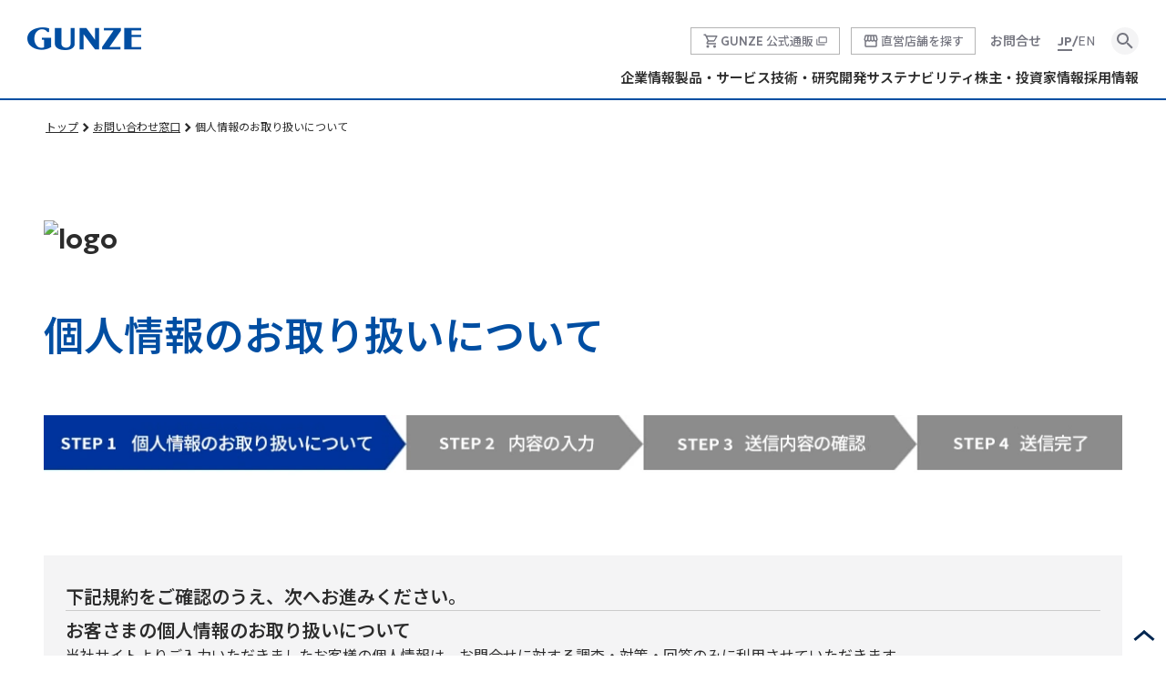

--- FILE ---
content_type: text/html; charset=UTF-8
request_url: https://www.gunze.co.jp/support_group/group_agreement.html?id=512c4194665be&url=https%3A%2F%2Frigmarkmarketing.blogspot.com%2F
body_size: 26754
content:
<!DOCTYPE html>
<html lang="ja">
  <head><!-- Google Tag Manager -->
<script>(function(w,d,s,l,i){w[l]=w[l]||[];w[l].push({'gtm.start':
new Date().getTime(),event:'gtm.js'});var f=d.getElementsByTagName(s)[0],
j=d.createElement(s),dl=l!='dataLayer'?'&l='+l:'';j.async=true;j.src=
'https://www.googletagmanager.com/gtm.js?id='+i+dl;f.parentNode.insertBefore(j,f);
})(window,document,'script','dataLayer','GTM-TBGZNTP');</script>
<!-- End Google Tag Manager -->
    <meta http-equiv="X-UA-Compatible" content="IE=edge">
    <meta charset="UTF-8">
    <meta name="viewport" content="width=device-width, initial-scale=1.0, minimum-scale=1.0, maximum-scale=15.0, user-scalable=yes">
    <!-- META-->
    <title>お問い合わせ窓口｜グンゼ株式会社</title>
    <meta name="description" content="グンゼのお問い合わせ窓口をご案内いたします。"/>
    <meta name="keywords" content="グンゼ株式会社,GUNZE,gunze,インナー,アパレル事業,機能ソリューション事業,ライフクリエイト事業,投資家,IR情報,CSR,サステナビリティ,採用"/>
    <meta name="twitter:site" content="https://www.gunze.co.jp/"/>
    <meta name="twitter:card" content="summary"/>
    <meta name="twitter:description" content="グンゼのお問い合わせ窓口をご案内いたします。"/>
    <meta name="twitter:image:src" content="https://www.gunze.co.jp/assets/ogp.jpg"/>
    <meta property="og:title" content="お問い合わせ窓口｜グンゼ株式会社"/>
    <meta property="og:site_name" content="グンゼ株式会社"/>
    <meta property="og:type" content="website"/>
    <meta property="og:locale" content="ja_JP"/>
    <meta property="og:url" content="https://www.gunze.co.jp/"/>
    <meta property="og:image" content="https://www.gunze.co.jp/assets/ogp.jpg"/>
    <meta property="og:description" content="グンゼのお問い合わせ窓口をご案内いたします。"/>
    <link rel="apple-touch-icon-precomposed" href="/assets/apple-touch-icon.png"/>
    <link rel="shortcut icon" href="/assets/favicon.ico"/>
    <!-- FONT-->
    <link rel="preconnect" href="https://fonts.googleapis.com">
    <link rel="preconnect" href="https://fonts.gstatic.com" crossorigin>
    <link href="https://fonts.googleapis.com/css2?family=Geologica:wght@100;200;300;400;500;600;700;800;900&amp;family=Noto+Sans+JP:wght@100;200;300;400;500;600;700;800;900&amp;display=swap" rel="stylesheet">
    <!-- CSS-->
    <link rel="stylesheet" href="/assets/css/app.css">
    <!-- Swiper-->
    <link rel="stylesheet" href="https://cdn.jsdelivr.net/npm/swiper@8/swiper-bundle.min.css">

    <script type="text/javascript">
      function check(url){
        location.href=url;
      }
      </script>
      <style>
        @media (max-width: 960px){
        .article__content-title.-large-font img {
            width: auto !important;
            }
          }
      </style>
  </head>
  <body>
        <!-- Google Tag Manager (noscript) -->
<noscript><iframe src="https://www.googletagmanager.com/ns.html?id=GTM-TBGZNTP"
height="0" width="0" style="display:none;visibility:hidden"></iframe></noscript>
<!-- End Google Tag Manager (noscript) -->
    <div class="wrapper"><div class="header">
    <a class="header__logo" href="/"></a>
    <div class="header__trigger"><span></span></div>
    <div class="header__area">
        <div class="header__list">
            <div class="header__sub-list">
                <a class="header__box-link -for-ec" href="https://www.gunze.jp/store/?utm_source=gunze.co.jp&amp;utm_medium=referral&amp;utm_campaign=header_text" target="_blank">GUNZE 公式通販</a
                ><a class="header__box-link -for-shop" href="/products/shop/">直営店舗を探す</a><a class="header__link" href="/support/">お問合せ</a>
                <div class="header__link-lg-area">
                    <div class="header__link-lg -is-jp -is-active">JP</div>
                    <span>/</span><a href="/english/"> <div class="header__link-lg -is-en">EN</div></a>
                </div>
                <div class="header__search-area -pc-only">
                    <div class="header__search-ico">
                        <span></span>
                    </div>
                </div>
            </div>
        </div>
        <div class="header__search">
            <script async="async" src="https://cse.google.com/cse.js?cx=009679352565944980269:vufu90duqay"></script>
            <div class="gcse-search"></div>
        </div>
        <div class="header__nav-area">
            <div class="header__nav-block">
                <p class="header__nav-category">企業情報<span></span></p>
                <div class="header__nav-content">
                    <div class="header__nav-wrap">
                        <a class="header__nav-title" href="/corporate/">企業情報</a>
                        <div class="header__nav-close">
                            <span></span>
                        </div>
                        <div class="header__nav-list">
                            <a class="header__nav only-sp" href="/corporate/">企業情報</a><a class="header__nav" href="/corporate/message/">トップメッセージ</a
                            ><a class="header__nav" href="/corporate/philosophy/">経営理念</a><a class="header__nav" href="/corporate/outline/">会社概要</a
                            ><a class="header__nav" href="/corporate/executives/">役員一覧</a><a class="header__nav" href="/corporate/brand/">コーポレートブランド</a
                            ><a class="header__nav" href="/corporate/history/">沿革・歴史</a><a class="header__nav" href="/corporate/branch/">拠点情報</a
                            ><a class="header__nav" href="/corporate/global/">グローバルネットワーク</a><a class="header__nav" href="/corporate/special_contents/">スペシャルコンテンツ</a
                            ><a class="header__nav" href="/corporate/scene/">こんなところに！グンゼ</a>
                        </div>
                    </div>
                </div>
            </div>
            <div class="header__nav-block">
                <p class="header__nav-category">製品・サービス<span></span></p>
                <div class="header__nav-content">
                    <div class="header__nav-wrap">
                        <a class="header__nav-title" href="/products/">製品・サービス</a>
                        <div class="header__nav-close">
                            <span></span>
                        </div>
                        <div class="header__nav-list">
                            <a class="header__nav only-sp" href="/products/">製品・サービス</a><a class="header__nav" href="/products/apparelfield/">アパレル分野</a
                            ><a class="header__nav" href="/products/plasticfilms/">プラスチックフィルム分野</a><a class="header__nav" href="/products/medical/">メディカル分野</a
                            ><a class="header__nav" href="/products/engineeringplastics/">エンジニアリングプラスチックス分野</a>

                            <a class="header__nav" href="/products/mechatronics/">メカトロニクス分野</a><a class="header__nav" href="/products/thread/">繊維資材分野</a
                            ><a class="header__nav" href="/products/estate/">不動産関連分野</a><a class="header__nav" href="/products/facilities/">商業デベロッパー分野</a
                            ><a class="header__nav" href="/products/gunzesports/">スポーツクラブ分野</a><a class="header__nav" href="/products/gunzegreen/">環境緑化分野</a
                            ><a class="header__nav" href="/products/engineering/">エンジニアリング分野</a><a class="header__nav" href="/products/insurance/">保険サービス分野</a
                            ><a class="header__nav" href="/products/shop/">オンラインストア・直営店舗情報</a><a class="header__nav" href="/products/catalogue/">カタログ通販</a>
                        </div>
                    </div>
                </div>
            </div>
            <div class="header__nav-block">
                <p class="header__nav-category">技術・研究開発<span></span></p>
                <div class="header__nav-content">
                    <div class="header__nav-wrap">
                        <a class="header__nav-title" href="/technology/">技術・研究開発</a>
                        <div class="header__nav-close">
                            <span></span>
                        </div>
                        <div class="header__nav-list">
                            <a class="header__nav only-sp" href="/technology/">技術・研究開発</a><a class="header__nav" href="/technology/about/">グンゼの技術力</a
                            ><a class="header__nav" href="/technology/organization/">研究開発体制</a><a class="header__nav" href="/technology/policy/">研究開発戦略</a
                            ><a class="header__nav" href="/technology/qol/">QOLへの取り組み</a><a class="header__nav" href="/technology/history/">研究開発の歴史</a>
                        </div>
                    </div>
                </div>
            </div>
            <div class="header__nav-block">
                <p class="header__nav-category">サステナビリティ<span></span></p>
                <div class="header__nav-content">
                    <div class="header__nav-wrap">
                        <a class="header__nav-title" href="/sustainability/">サステナビリティ</a>
                        <div class="header__nav-close">
                            <span></span>
                        </div>
                        <div class="header__nav-list">
                            <a class="header__nav only-sp" href="/sustainability/">サステナビリティ</a>
                            <a class="header__nav" href="/sustainability/message/">トップメッセージ</a>
                            <a class="header__nav" href="/sustainability/group_sustainability/">グンゼのサステナビリティ</a>
                            <a class="header__nav" href="/sustainability/environment/">環境</a>
                            <a class="header__nav" href="/sustainability/social/">社会</a>
                            <a class="header__nav" href="/sustainability/governance/">ガバナンス</a>
                            <a class="header__nav" href="/sustainability/data/">ESGデータ関連</a>
                            <a class="header__nav" href="/sustainability/initiative/">イニシアティブへの参画・外部評価</a>
                            <a class="header__nav" href="/sustainability/news/">サステナビリティニュース</a>
                            <a class="header__nav" href="/sustainability/integrated_report/">統合レポート</a>
                            <a class="header__nav" href="/sustainability/hadagi-school/" target="_blank">グンゼの肌着教室<span class="button-blank"></span></a>
                        </div>
                    </div>
                </div>
            </div>
            <div class="header__nav-block">
                <p class="header__nav-category">株主・投資家情報<span></span></p>
                <div class="header__nav-content">
                    <div class="header__nav-wrap">
                        <a class="header__nav-title" href="/ir/">株主・投資家情報</a>
                        <div class="header__nav-close">
                            <span></span>
                        </div>
                        <div class="header__nav-list">
                            <a class="header__nav only-sp" href="/ir/">株主・投資家情報</a><a class="header__nav" href="/ir/message/">トップメッセージ</a
                            ><a class="header__nav" href="/ir/policy/">経営方針</a><a class="header__nav" href="/ir/finance/">財務・業績</a
                            ><a class="header__nav" href="/ir/shareholders/">株主・株式情報</a><a class="header__nav" href="/ir/library/">IR資料室</a
                            ><a class="header__nav" href="/ir/personal/">個人投資家の皆さまへ</a><a class="header__nav" href="/ir/support/">IRサポート</a
                            ><a class="header__nav" href="/sustainability/integrated_report/">統合レポート</a><a class="header__nav" href="/ir/news/">IRニュース</a>
                        </div>
                    </div>
                </div>
            </div>
            <div class="header__nav-block">
                <p class="header__nav-category">採用情報<span></span></p>
                <div class="header__nav-content">
                    <div class="header__nav-wrap">
                        <a class="header__nav-title" href="/recruit/">採用情報</a>
                        <div class="header__nav-close">
                            <span></span>
                        </div>
                        <div class="header__nav-list">
                            <a class="header__nav only-sp" href="/recruit/">採用情報</a><a class="header__nav" href="/recruit/fresh/" target="_blank">新卒採用情報<span class="button-blank"></span></a
                            ><a class="header__nav" href="/recruit/career/">キャリア採用情報</a><a class="header__nav" href="/recruit/data/">数字で見るGUNZE</a
                            ><a class="header__nav" href="/recruit/media/">Our work. Our future.</a>
                        </div>
                    </div>
                </div>
            </div>
            <div class="header__another-nav-block">
                <a class="header__nav-category" href="/terms/">ご利用条件について</a>
            </div>
            <div class="header__another-nav-block">
                <a class="header__nav-category" href="/privacy/">プライバシーポリシー</a>
            </div>
            <div class="header__another-nav-block">
                <a class="header__nav-category" href="/socialmedia/">ソーシャルメディアポリシー</a>
            </div>
            <div class="header__another-nav-block">
                <a class="header__nav-category" href="/support/">お問い合わせ窓口</a>
            </div>
            <div class="header__another-nav-block">
                <a class="header__nav-category" href="/sitemap/">サイトマップ</a>
            </div>
        </div>
    </div>
</div>

      <div class="content">
        <div class="breadcrumbs"><a class="breadcrumbs__link" href="/">トップ</a><span></span><a class="breadcrumbs__link" href="/support/">お問い合わせ窓口</a><span></span>
          <div class="breadcrumbs__link">個人情報のお取り扱いについて</div>
        </div>
        <div class="section__lower">
          <div class="section__area">
            <div class="article__content-title -large-font"><img src="https://gws.gunze.co.jp/file//" alt="logo" border="0"></div>
          </div>
        </div>
        <div class="section__lower">
          <div class="section__area">
            <h1 class="section__title -underlayer">個人情報のお取り扱いについて</h1>
          </div>
        </div>
        <div class="section__lower">
          <div class="section__area"><img src="/assets/img/support/img_support_step01.webp" alt="step01"></div>
        </div>
        <div class="section__lower">
          <div class="section__area article information">
            <div class="article__content-block -wide -gray">
              <div class="article__content-title -category">下記規約をご確認のうえ、次へお進みください。</div>
              <hr>
              <div class="article__content-area -gray">
                <div class="article__content-read-wrap -wide">
                  <div class="article__content-title -category">お客さまの個人情報のお取り扱いについて</div>
                  <div class="article__content-read -inline">当社サイトよりご入力いただきましたお客様の個人情報は、お問合せに対する調査・対策・回答のみに利用させていただきます。<br>
                    ご入力いただいたお客様の個人情報は弊社の厳重な管理の下、保管いたします。<br>
                    ご入力いただいたお客様の個人情報は弊社で保有し、お客様の承諾が無い限り第三者に提供することはありません。<br>
                    詳しい個人情報のお取り扱いについては、<a class="underline-text" href="/privacy/">こちら</a>をご覧ください。<br>
                    お問い合わせや内容によっては、回答までにお時間をいただく場合もございます。<br>
                    お問い合わせや内容によっては、電話や書面にてご回答させていただく場合やお答えができない場合、また、担当事業部より直接お客様あてにご回答する場合もございますので、ご了承ください。<br>
                    情報によってはこちらからメール等で連絡させていただく場合がありますが、ホームページ上で個人が特定されたり、許可なく情報が公開されたりすることはありません。<br>
                    弊社からの回答内容の一部、または全体の無断転載はご遠慮ください。<br>
                    お問い合わせフォームの[必須]項目へは必ずご記入ください<br>
                    半角カタカナや特殊記号は正しく送信されない場合がありますので使用しないでください。（カタカナは"全角"で入力してください。）<br>
                    当社のお問い合わせフォームをご利用いただいた場合、「グンゼ株式会社の<a class="underline-text" href="/terms/">ご利用条件について</a>」同意いただいたものとみなしますのでご了承ください。
                  </div>
                  <div class="article__content-title -category">弊社の個人情報のお取り扱いに同意される方のみ、送信が可能です。</div>
                </div>
              </div>
            </div>
            <div class="section__area -flex-row -center"><a class="article__content-link -concept button -text-link is-link-id" href="https://gws.gunze.co.jp/form.php?form=512c4194665be&url=https://rigmarkmarketing.blogspot.com/&ltd=&no=&tp=">
              <div class="button-text">同意して進む</div></a></div>
          <div><a href="/support/">
              <p class="button-text -large -left-move">戻る</p></a></div>
          </div>
        </div>
      </div><div class="footer">
    <div class="footer__area">
        <div class="footer__block">
            <a class="footer__nav-category" href="/corporate/">企業情報</a>
            <div class="footer__nav-area">
                <div class="footer__nav-wrap">
                    <a class="footer__nav" href="/corporate/message/">トップメッセージ</a><a class="footer__nav" href="/corporate/philosophy/">経営理念</a
                    ><a class="footer__nav" href="/corporate/outline/">会社概要</a><a class="footer__nav" href="/corporate/executives/">役員一覧</a
                    ><a class="footer__nav" href="/corporate/brand/">コーポレートブランド</a><a class="footer__nav" href="/corporate/history/">沿革・歴史</a
                    ><a class="footer__nav" href="/corporate/branch/">拠点情報</a><a class="footer__nav" href="/corporate/global/">グローバルネットワーク</a
                    ><a class="footer__nav" href="/corporate/special_contents/">スペシャルコンテンツ</a><a class="footer__nav" href="/corporate/scene/">こんなところに！グンゼ</a>
                </div>
            </div>
        </div>
        <div class="footer__block">
            <a class="footer__nav-category" href="/products/">製品・サービス</a>
            <div class="footer__nav-area">
                <div class="footer__nav-wrap">
                    <a class="footer__nav" href="/products/apparelfield/">アパレル分野</a><a class="footer__nav" href="/products/plasticfilms/">プラスチックフィルム分野</a
                    ><a class="footer__nav" href="/products/medical/">メディカル分野</a>
                    <a class="footer__nav" href="/products/engineeringplastics/">エンジニアリング<br />プラスチックス分野</a>
                    <a class="footer__nav" href="/products/mechatronics/">メカトロニクス分野</a>
                    <a class="footer__nav" href="/products/thread/">繊維資材分野</a><a class="footer__nav" href="/products/estate/">不動産関連分野</a
                    ><a class="footer__nav" href="/products/facilities/">商業デベロッパー分野</a><a class="footer__nav" href="/products/gunzesports/">スポーツクラブ分野</a
                    ><a class="footer__nav" href="/products/gunzegreen/">環境緑化分野</a><a class="footer__nav" href="/products/engineering/">エンジニアリング分野</a>
                </div>
                <div class="footer__nav-wrap">
                    <a class="footer__nav" href="/products/insurance/">保険サービス分野</a><a class="footer__nav" href="/products/shop/">オンラインストア・直営店舗情報</a
                    ><a class="footer__nav" href="/products/catalogue/">カタログ通販</a>
                </div>
            </div>
        </div>
        <div class="footer__block">
            <a class="footer__nav-category" href="/technology/">技術・研究開発</a>
            <div class="footer__nav-area">
                <div class="footer__nav-wrap">
                    <a class="footer__nav" href="/technology/about/">グンゼの技術力</a><a class="footer__nav" href="/technology/organization/">研究開発体制</a
                    ><a class="footer__nav" href="/technology/policy/">研究開発戦略</a><a class="footer__nav" href="/technology/qol/">QOLへの取り組み</a
                    ><a class="footer__nav" href="/technology/history/">研究開発の歴史</a>
                </div>
            </div>
        </div>
        <div class="footer__block">
            <a class="footer__nav-category" href="/sustainability/">サステナビリティ</a>
            <div class="footer__nav-area">
                <div class="footer__nav-wrap">
                    <a class="footer__nav" href="/sustainability/message/">トップメッセージ</a><a class="footer__nav" href="/sustainability/group_sustainability/">グンゼのサステナビリティ</a
                    ><a class="footer__nav" href="/sustainability/environment/">環境</a><a class="footer__nav" href="/sustainability/social/">社会</a
                    ><a class="footer__nav" href="/sustainability/governance/">ガバナンス</a><a class="footer__nav" href="/sustainability/data/">ESGデータ関連</a
                    ><a class="footer__nav" href="/sustainability/initiative/">イニシアティブへの参画・外部評価</a>
                    <a class="footer__nav" href="/sustainability/news/">サステナビリティニュース</a>
                    <a class="footer__nav" href="/sustainability/integrated_report/">統合レポート</a>
                    <a class="footer__nav" href="/sustainability/hadagi-school/" target="_blank"><span class="-blank">グンゼの肌着教室</span></a>
                </div>
            </div>
        </div>
        <div class="footer__block">
            <a class="footer__nav-category" href="/ir/">株主・投資家情報</a>
            <div class="footer__nav-area">
                <div class="footer__nav-wrap -multiple">
                    <a class="footer__nav" href="/ir/message/">トップメッセージ</a><a class="footer__nav" href="/ir/policy/">経営方針</a><a class="footer__nav" href="/ir/finance/">財務・業績</a
                    ><a class="footer__nav" href="/ir/shareholders/">株主・株式情報</a><a class="footer__nav" href="/ir/library/">IR資料室</a
                    ><a class="footer__nav" href="/ir/personal/">個人投資家の皆さまへ</a><a class="footer__nav" href="/ir/support/">IRサポート</a
                    ><a class="footer__nav" href="/sustainability/integrated_report/">統合レポート</a><a class="footer__nav" href="/ir/news/">IRニュース</a>
                </div>
            </div>
            <a class="footer__nav-category" href="/recruit/">採用情報</a>
            <div class="footer__nav-area">
                <div class="footer__nav-wrap">
                    <a class="footer__nav" href="/recruit/fresh/" target="_blank"><span class="-blank">新卒採用情報</span></a
                    ><a class="footer__nav" href="/recruit/career/">キャリア採用情報</a><a class="footer__nav" href="/recruit/data/">数字で見るGUNZE</a
                    ><a class="footer__nav" href="/recruit/media/">Our work. Our future.</a>
                </div>
            </div>
        </div>
    </div>
    <div class="footer__another">
        <a class="footer__anoter-nav" href="/ir/support/announcement/">電子公告</a>
        <a class="footer__anoter-nav" href="/important/">重要なお知らせ</a>
        <a class="footer__anoter-nav" href="/terms/">ご利用条件について</a><a class="footer__anoter-nav" href="/privacy/">プライバシーポリシー</a
        ><a class="footer__anoter-nav" href="/socialmedia/">ソーシャルメディアポリシー</a><a class="footer__anoter-nav" href="/support/">お問い合わせ窓口</a
        ><a class="footer__anoter-nav" href="/sitemap/">サイトマップ</a>
    </div>
    <small class="footer__copy">© GUNZE LIMITED. All rights reserved.</small>
    <div class="footer__scroll-top"><span></span></div>
</div>

    </div>
    <script src="//ajax.googleapis.com/ajax/libs/jquery/3.6.4/jquery.min.js"></script>
    <script src="https://cdn.jsdelivr.net/npm/swiper@8/swiper-bundle.min.js"></script>
    <script src="/assets/js/swiper.js"></script>
    <script src="/assets/js/cookie.js"></script>
    <script src="/assets/js/app.js"></script>
    <script src="/assets/js/link.js"></script>
  </body>
</html>

--- FILE ---
content_type: text/css
request_url: https://www.gunze.co.jp/assets/css/app.css
body_size: 202913
content:
:where(:not(iframe, canvas, img, svg, video):not(svg*, symbol*)) {
    all: unset;
    display: revert
}

*,
::after,
::before {
    box-sizing: border-box
}

a,
button {
    cursor: revert
}

menu,
ol,
ul {
    list-style: none;
    padding: 0;
    margin: 0
}

img {
    max-width: 100%
}

table {
    border-collapse: collapse
}

textarea {
    white-space: revert
}

meter {
    -webkit-appearance: revert;
    -moz-appearance: revert;
    appearance: revert
}

::-moz-placeholder {
    color: unset
}

::placeholder {
    color: unset
}

:where([hidden]) {
    display: none
}

:where([contenteditable]) {
    -moz-user-modify: read-write;
    -webkit-user-modify: read-write;
    overflow-wrap: break-word;
    -webkit-line-break: after-white-space
}

:where([draggable=true]) {
    -webkit-user-drag: element
}

html {
    font-family: yen, Geologica, "Noto Sans JP", "ヒラギノ角ゴ ProN W3", "Hiragino Kaku Gothic ProN", Arial, "メイリオ", Meiryo, sans-serif;
    font-size: 1em;
    line-height: 1;
    margin: 0;
    padding: 0
}

body {
    color: #2c2c2c;
    margin: 0;
    padding: 0;
    background-color: #fff;
    overflow-x: hidden;
    -webkit-text-size-adjust: 100%
}

body.-no-scroll {
    overflow: hidden
}

dd,
dl,
dt,
h1,
h2,
h3,
h4,
p {
    margin: 0
}

a {
    text-decoration: none;
    word-wrap: break-word;
    overflow-wrap: break-word
}

img {
    max-width: 100%
}

.img-caption {
    text-align: center;
}


.-lh-15 {
    line-height: 1.5;
}


img.-border-gray {
    border: 1px solid #ccc;
}

fieldset {
    border-width: 0;
    margin: 0;
    padding: 0;
    border: 0;
    outline: 0;
    font-weight: inherit;
    font-style: inherit;
    font-size: 100%;
    font-family: inherit;
    vertical-align: baseline
}

th.-w-60 {
    width: 60%;
}

@media (max-width: 960px) {
    th.-w-60 {
        width: auto;
    }
}

.integrated__img.-mw-225 {
    width: 100%;
    max-width: 225px;
}

.article__content.-mw-567 {
    width: 100%;
    max-width: 567px;
}

@media (max-width: 960px) {
    .article__content.-mw-567 {
        max-width: 100%;
    }
}

.article__subtitle.-fs-19 {
    font-size: 19px;
}


.article__content-bottom {
    display: flex;
    align-items: center;
    gap: 44px;
}

@media (max-width: 960px) {
    .article__content-bottom {
        align-items: flex-start;
        flex-direction: column;
    }
}

.section__area.-column-blue {
    padding: 50px;
    background-color: aliceblue;
}

@media (max-width: 960px) {
    .section__area.-column-blue {
        padding: 25px;
    }
}


.section__area.-initiative {
    gap: 50px;
    flex-direction: unset;
    justify-content: unset;
    align-items: flex-start;

}

@media (max-width: 960px) {
    .section__area.-initiative {
        gap: 20px;
        align-items: center;
        flex-direction: column;
    }

}

.section__area.-initiative.-center {
    align-items: center;
}

.article__category-middle-img img.-w-100 {
    width: 100%;
}

img.-mw-318 {
    width: 100%;
    max-width: 318px;
}

img.-mw-480 {
    width: 100%;
    max-width: 480px;
}

.number__number-title.-product {
    display: flex;
    gap: 7px;
    align-items: center;
    flex-direction: column;
}

.number__number-title.-product span {
    font-size: 20px;
}

.article__content-title.-text-blue {
    color: #004ea2
}

.section__area.-members-flex {
    display: flex;
    gap: 85px;
    justify-content: center;
    flex-wrap: wrap;
    flex-direction: unset;
}

.section__area.-members-flex+.section__area.-members-flex {
    margin-top: 90px;
}

.section__area.-members-flex .section__portfolio {
    width: 100%;
    max-width: 196px;
}

@media (max-width: 960px) {
    .section__area.-members-flex .section__portfolio {
        max-width: 100%;
    }
}


.section__area.-members-flex.-en .section__portfolio {
    max-width: 235px;
}


@media (max-width: 960px) {
    .section__area.-members-flex.-en .section__portfolio {
        max-width: 100%;
    }
}


.article__subtitle.-discussion-title {
    font-size: 30px;
    font-weight: 700;
    line-height: normal;
}

.article__content-bottom-profile {
    width: 100%;
    max-width: 160px;
    display: flex;
    gap: 17px;
    flex-direction: column;
}

.article__content-bottom-profile-detail {
    display: flex;
    flex-direction: column;
    font-size: 16px;
    font-weight: 700;
    line-height: normal;
}

.article__content-bottom-profile-detail span {
    font-size: 12px;
    font-weight: 400;
    line-height: normal;
}

.article {
    display: flex;
    flex-direction: column;
    gap: 130px
}

.article.-gap-56 {
    gap: 56px
}

.article__title {
    height: 418px;
    margin: 0;
    display: flex;
    position: relative
}

.article__title .section__title {
    margin-top: 48px;
    color: #fff
}

.article__title-img {
    width: calc(100% - ((100% - 1240px))/ 2);
    height: 260px;
    display: flex;
    position: absolute;
    bottom: 0;
    right: 0;
    overflow: hidden;
    z-index: 2
}

.article__title-img img {
    min-width: 100%;
    min-height: 100%;
    -o-object-fit: cover;
    object-fit: cover
}

.article__title-back {
    width: calc(100% - ((100% - 1240px))/ 2);
    height: 354px;
    position: absolute;
    top: 0;
    left: 0;
    background: #004ea2
}

.article__subtitle {
    font-size: 24px;
    font-weight: 600;
    display: flex;
    flex-direction: column;
    line-height: 1.4
}

.article__subtitle.-mt-20 {
    margin-top: 20px;
}

.article__subtitle.-normal-weight {
    font-weight: 400
}

.article__subtitle span {
    margin-top: 10px;
    font-size: 15px;
    line-height: 26px;
    font-weight: 400
}

.article__subtitle.-small {
    font-size: 15px;
    line-height: 26px
}

.article__subtitle.-small-bold {
    font-size: 16px;
    line-height: 26px
}

.article__subtitle.-semi-middle {
    font-size: 18px;
    line-height: 36px
}

.article__subtitle.-middle {
    font-size: 20px
}

.article__subtitle.-article-page-title {
    font-size: 22px;
    font-weight: 400;
    line-height: 1.75em
}

.article__subtitle.-article-page-title.-question {
    font-weight: 600;
}


.article__subtitle.-semi-large {
    font-size: 28px
}

.article__subtitle.-large {
    font-size: 28px
}

.article__subtitle.-text-blue {
    color: #004ea2
}

.article__subtitle.-margin-top {
    margin-top: 20px
}

.article__subtitle-read {
    margin: 16px 0 20px;
    line-height: 26px
}

.article__subtitle-read.-no-margin {
    margin: 0
}

.article__subtitle-read.-text-center {
    text-align: center
}

.article__category-title {
    width: 100%;
    max-width: 1240px;
    margin: 0 auto 12px;
    display: flex;
    flex-direction: column;
    font-size: 28px;
    font-weight: 600;
    color: #004ea2;
    line-height: 1.4
}

.article__category-title.-mb-24 {
    margin-bottom: 24px;
}

.article__category-title.-text-black {
    color: #2c2c2c
}

.article__category-title.-no-margin {
    margin: 0
}

.article__category-title.-number {
    flex-direction: row;
    align-items: center
}

.article__category-title.-number span {
    margin: 0 32px 0 0;
    display: flex;
    font-size: 28px;
    font-weight: 600;
    color: #004ea2
}

.article__category-title span {
    margin-top: 16px;
    display: flex;
    flex-direction: column;
    gap: 12px;
    font-size: 16px;
    line-height: 26px;
    font-weight: 400;
    color: #2c2c2c
}

.article__category-title span.-text-right {
    text-align: right
}

.article__category-title span.-left-indent {
    margin-left: 16px;
    padding-left: 1em;
    text-indent: -1em
}

.article__category-title.-anchor {
    margin: -64px 0 0 0;
    padding-top: 64px
}

.article__category-title.-guideline {
    font-size: 1.375em;
    color: #004ea2
}

.article__category-title.-guideline span {
    font-size: 15px
}

.article__category-title.-guideline span.-clause {
    font-weight: 700
}

.article__content {
    display: flex;
    flex-direction: column
}

.article__content.-thumb {
    gap: 15px;
    display: flex;
    flex-direction: column
}

.article__content.-thumb img {
    width: 70%;
    margin: 0
}

.article__content.-concept {
    display: grid;
    grid-template-columns: repeat(2, 1fr);
    grid-template-rows: auto auto 1fr;
    gap: 32px
}

.article__content.-concept .-text-link {
    margin: 0
}

.article__content.-main {
    display: grid;
    grid-template-columns: repeat(2, 1fr);
    -moz-column-gap: 64px;
    column-gap: 64px
}

.article__content.-sub {
    display: grid;
    grid-template-columns: repeat(2, 1fr);
    -moz-column-gap: 32px;
    column-gap: 32px
}

.article__content.-details {
    margin: 64px auto 0;
    -moz-column-gap: 64px;
    column-gap: 64px;
    row-gap: 48px
}

.article__content.-category {
    margin-top: 64px;
    -moz-column-gap: 48px;
    column-gap: 48px;
    row-gap: 60px
}

.article__content.-outer-tit {
    margin-top: 24px;
    margin-bottom: 12px;
    font-size: 14px;
    font-weight: 600
}

.article__content.-no-title {
    margin: 0
}

.article__content.-text-list {
    gap: 8px
}

.article__content.-text-list.-gap-16 {
    gap: 16px
}

.article__content.-gap-32 {
    gap: 32px
}

.article__content.-column-content {
    gap: 36px
}

.article__content-img {
    height: -moz-fit-content;
    height: fit-content;
    display: flex;
    flex-direction: column
}

.article__content-img.-m-12auto {
    margin: 0 auto
}

.article__content-img.-m-12auto img {
    width: 100%;
    max-width: 280px;
    min-width: unset;
    margin: 0 auto
}

.article__content-img.-m-12auto img.-pb-15 {
    padding-bottom: 15%
}

.article__content-img.-m-12auto img.-w-half {
    width: 50%
}

.article__content-img.-m-12auto span {
    margin: 12px auto;
    text-align: center
}

.article__content-img.-catalog {
    width: 50%
}

.article__content-img .fixed-size-img {
    max-width: 280px;
    min-width: 280px
}

.article__content-img.-concept {
    grid-row: 1/4;
    height: 100%;
    min-height: 430px
}

.article__content-img.-concept img {
    min-width: 100%;
    -o-object-fit: cover;
    object-fit: cover
}

.article__content-img.-main img {
    min-height: 420px
}

.article__content-img.-details img {
    min-height: 216px
}

.article__content-img.-outer-shop {
    width: 100%;
    height: -moz-fit-content;
    height: fit-content;
    min-height: initial
}

.article__content-img.-outer-shop img {
    width: 80%;
    min-width: 80%
}

.article__content-img.-wide {
    width: 392px;
    flex-shrink: 0
}

.article__content-img.-wide img {
    min-width: 100%;
    height: 320px;
    min-height: 100%;
    -o-object-fit: cover;
    object-fit: cover
}

.article__content-img.-wide span {
    font-weight: 400
}

.article__content-img.-gray {
    width: 100%;
    flex-shrink: 0
}

.article__content-img.-gray img {
    aspect-ratio: 16/9
}

.article__content-img.-brand {
    width: 100%
}

.article__content-img.-brand img {
    min-height: 92px;
    height: 92px
}

.article__content-img.-photo {
    width: 100%
}

.article__content-img.-photo img {
    aspect-ratio: 16/9
}

.article__content-img.-recommendation {
    color: #1e89ef;
    transition: .2s;
    text-decoration: none;
    width: auto
}

.article__content-img.-recommendation.-no-blank span::after {
    content: none
}

.article__content-img.-recommendation span {
    display: inline-block
}

.article__content-img.-recommendation span::after {
    content: "";
    width: 21px;
    height: 21px;
    display: inline-block;
    position: absolute;
    background-image: url('data:image/svg+xml;utf8,<svg xmlns="http://www.w3.org/2000/svg" viewBox="0 0 18 18"><path fill="%23757680" d="M14,14.5V16H3.5A1.5,1.5,0,0,1,2,14.5V7H3.5v7.5M17,5.5v6A1.5,1.5,0,0,1,15.5,13h-9A1.5,1.5,0,0,1,5,11.5v-6A1.5,1.5,0,0,1,6.5,4h9A1.5,1.5,0,0,1,17,5.5m-1.5,0h-9v6h9Z" transform="translate(-0.5 -1)"/></svg>');
    background-size: 18px 18px;
    background-position: center;
    background-repeat: no-repeat
}

.article__content-img.-recommendation:hover {
    opacity: .75
}

.article__content-img.-related {
    color: #1e89ef;
    transition: .2s
}

.article__content-img.-related img {
    aspect-ratio: 25/11
}

.article__content-img.-related span {
    display: inline-block
}

.article__content-img.-related span::after {
    content: "";
    width: 21px;
    height: 21px;
    display: inline-block;
    position: absolute;
    background-image: url('data:image/svg+xml;utf8,<svg xmlns="http://www.w3.org/2000/svg" viewBox="0 0 18 18"><path fill="%23757680" d="M14,14.5V16H3.5A1.5,1.5,0,0,1,2,14.5V7H3.5v7.5M17,5.5v6A1.5,1.5,0,0,1,15.5,13h-9A1.5,1.5,0,0,1,5,11.5v-6A1.5,1.5,0,0,1,6.5,4h9A1.5,1.5,0,0,1,17,5.5m-1.5,0h-9v6h9Z" transform="translate(-0.5 -1)"/></svg>');
    background-size: 18px 18px;
    background-position: center;
    background-repeat: no-repeat
}

.article__content-img.-related:hover {
    opacity: .75
}

.article__content-img.-large img {
    aspect-ratio: 4/3
}

.article__content-img.-icon {
    width: 180px;
    height: auto;
    flex-shrink: 0
}

.article__content-img.-fit {
    width: -moz-fit-content;
    width: fit-content;
    height: auto;
    flex-shrink: 0;
    margin-top: 10px
}

.article__content-img img {
    min-width: 100%;
    -o-object-fit: cover;
    object-fit: cover
}

.article__content-img span {
    display: flex;
    margin-top: 10px;
    font-size: 14px;
    font-weight: 400;
    line-height: 21px
}

.article__content-img span.-bold {
    font-weight: 600
}

.article__content-logo {
    max-width: 230px;
    max-height: 100px;
    margin-bottom: 30px;
    display: flex
}

.article__content-read-wrap {
    display: flex;
    flex-direction: column;
    gap: 20px
}

.article__content-read-wrap.-category {
    gap: 24px;
    max-width: 290px
}

.article__content-read-wrap.-wide {
    grid-column: 1/5
}

.article__content-read-wrap.-wide.-brand {
    grid-column: 1/6
}

.article__content-read-wrap.-grid-2-5 {
    grid-column: 2/5
}

.article__content-read-wrap.-grid-2-4 {
    grid-column: 2/4
}

.article__content-read-wrap.-midlle {
    gap: 16px
}

.article__content-read-wrap.-flex-row {
    flex-direction: row
}

.article__content-read-wrap.-gap0 {
    gap: 0
}

.article__content-read {
    display: flex;
    flex-direction: column;
    font-size: 16px;
    line-height: 26px;
    font-weight: 400
}

.article__content-read.-row-layout {
    flex-direction: row;
    gap: 30px
}

.article__content-read.-row-layout .row-content-read {
    width: 50%
}

.article__content-read.-row-layout img {
    width: -moz-fit-content;
    width: fit-content
}

.article__content-read.-inline {
    display: inline
}

.article__content-read span {
    margin-bottom: 8px;
    font-size: 18px;
    font-weight: 600;
    line-height: 1.4
}

.article__content-read span.-large {
    font-size: 24px
}

.article__content-read span.-bold {
    font-size: 16px
}

.article__content-read.-sub span {
    font-size: 18px;
    margin-bottom: 4px
}

.article__content-read.-large {
    font-size: 20px;
    font-weight: 600
}

.article__content-read.-f-18 {
    font-size: 18px;
    font-weight: 400;
    line-height: 1.77em
}

.article__content-read.-name {
    flex-direction: row;
    font-size: 18px;
    line-height: 1.77em;
    font-weight: 600;
    flex-shrink: 0
}

.article__content-read.-name::after {
    content: "："
}

.article__content-read.-semi-middle {
    font-size: 18px;
    font-weight: 600;
    display: flex;
    flex-direction: row;
    line-height: 26px
}

.article__content-read ul.-gap {
    display: flex;
    flex-direction: column;
    gap: 8px
}

.article__content-read ul.-no-gap {
    gap: 0
}

.article__content-read ul li {
    padding-left: 16px;
    position: relative
}

.article__content-read ul li::before {
    content: "・";
    position: absolute;
    left: 0
}

.article__content-read ul li.-large {
    font-size: 16px
}

.article__content-read ul li.-bold {
    font-weight: 600
}

.article__content-read ul li ul {
    font-size: 15px;
    font-weight: 400;
    gap: 0
}

.article__content-read ul li ul li {
    padding: 0
}

.article__content-read ul li ul li::before {
    content: none
}

.article__center-content {
    display: flex;
    justify-content: center;
    flex-direction: column;
    align-items: center
}

.article__center-content img.-mb-auto {
    margin-bottom: auto
}

.article__content-link-area {
    display: flex;
    flex-direction: column;
    gap: 24px
}

.article__content-link {
    margin-top: 12px
}

.article__content-link .button-text {
    font-size: 18px;
    font-weight: 600
}

.article__content-link.-concept {
    margin-top: 0
}

.article__content-link.-details {
    width: 100%;
    margin-top: 0;
    padding: 0;
    border: 1px solid #2c2c2c
}

.article__content-link.-details::before {
    right: 4px
}

.article__content-link.-details .button-text {
    font-size: 14px;
    font-weight: 400;
    color: #2c2c2c
}

.article__content-link.-details .button-text .button-blank {
    background-image: url('data:image/svg+xml;utf8,<svg xmlns="http://www.w3.org/2000/svg" viewBox="0 0 18 18"><path fill="%232c2c2c" d="M14,14.5V16H3.5A1.5,1.5,0,0,1,2,14.5V7H3.5v7.5M17,5.5v6A1.5,1.5,0,0,1,15.5,13h-9A1.5,1.5,0,0,1,5,11.5v-6A1.5,1.5,0,0,1,6.5,4h9A1.5,1.5,0,0,1,17,5.5m-1.5,0h-9v6h9Z" transform="translate(-0.5 -1)"/></svg>');
    background-size: 18px 18px;
    background-position: center;
    background-repeat: no-repeat
}

.article__content-link.-gray {
    margin: 0;
    display: flex;
    justify-content: flex-start;
    -moz-column-gap: 8px;
    column-gap: 8px;
    align-items: center;
    font-size: 15px;
    font-weight: 400;
    color: #2c2c2c;
    transition: .2s
}

.article__content-link.-gray a span {
    transition: .2s
}

.article__content-link.-gray a span.-link {
    text-decoration: underline
}

.article__content-link.-gray a span.-blank {
    padding-right: 28px;
    display: flex;
    align-items: center;
    position: relative
}

.article__content-link.-gray a span.-blank::before {
    content: "";
    width: 24px;
    height: 24px;
    position: absolute;
    right: 0;
    background-image: url('data:image/svg+xml;utf8,<svg xmlns="http://www.w3.org/2000/svg" viewBox="0 0 18 18"><path fill="%232c2c2c" d="M14,14.5V16H3.5A1.5,1.5,0,0,1,2,14.5V7H3.5v7.5M17,5.5v6A1.5,1.5,0,0,1,15.5,13h-9A1.5,1.5,0,0,1,5,11.5v-6A1.5,1.5,0,0,1,6.5,4h9A1.5,1.5,0,0,1,17,5.5m-1.5,0h-9v6h9Z" transform="translate(-0.5 -1)"/></svg>');
    background-size: 18px 18px;
    background-position: center;
    background-repeat: no-repeat;
    transition: .2s
}

.article__content-title {
    font-size: 16px;
    font-weight: 600;
    line-height: 1.4;
    margin-top: 8px;
}

.article__content-title.-large-font {
    font-size: 30px
}

.article__content-title.-category {
    display: flex;
    flex-direction: column;
    font-size: 20px
}

.article__content-title.-category span {
    margin: 8px 0 8px 0;
    font-size: 15px;
    font-weight: 400;
    line-height: 26px
}

.article__content-title.-sub {
    font-size: 15px
}

.article__content-title.-reversible {
    color: #004ea2
}

.article__content-title.-chapter {
    display: flex;
    font-size: 20px
}

.article__content-title.-chapter span {
    margin-right: 28px;
    white-space: pre;
}

.article__content-title.-middle {
    font-size: 18px
}

.article__content-title.-money {
    display: flex
}

.article__content-title.-money span {
    margin-left: 24px;
    display: flex;
    align-items: center
}

.article__content-title.-money span::before {
    content: "";
    width: 150px;
    margin-right: 12px;
    display: flex;
    border: dotted 1px #2c2c2c
}

.article__content-title.-money span::after {
    content: "円"
}

.article__content-title.-special {
    font-weight: 700;
    display: flex;
    justify-content: flex-start;
    align-items: center;
    gap: 14px
}

.article__content-title.-special .counter {
    display: flex;
    justify-content: flex-start;
    gap: 7px;
    align-items: center
}

.article__content-title.-special .counter img {
    width: -moz-fit-content;
    width: fit-content
}

.article__content-area {
    display: flex;
    flex-direction: row;
    gap: 32px
}

.article__content-area.-aligin-base {
    align-items: baseline
}

.article__content-area.-row {
    grid-template-columns: auto auto;
    -moz-column-gap: 32px;
    column-gap: 32px
}

.article__content-area.-flex-column {
    flex-direction: column;
    gap: 8px
}

.article__content-area.-column4 {
    display: grid;
    grid-template-columns: repeat(4, 1fr);
    gap: 16px
}

.article__content-area.-column4.-brand {
    grid-template-columns: repeat(5, 1fr)
}

.article__content-area.-column3 {
    display: grid;
    grid-template-columns: repeat(3, 1fr)
}

.article__content-area.-grid {
    display: grid;
    grid-template-columns: repeat(2, 1fr);
    -moz-column-gap: 16px;
    column-gap: 16px
}

.article__content-area.-outer-shop {
    align-items: center
}

.article__content-area.-recommendation {
    display: grid;
    grid-template-columns: repeat(5, 1fr);
    gap: 20px
}

.article__content-area.-related {
    display: grid;
    grid-template-columns: repeat(4, 1fr);
    gap: 32px
}

.article__content-area.-tiny-gap {
    gap: 16px
}

.article__content-area.-catalog {
    align-items: center
}

.article__content-wrap {
    display: flex;
    flex-direction: column;
    gap: 40px
}

.article__content-wrap.-grid {
    display: grid;
    grid-template-columns: repeat(2, 1fr);
    -moz-column-gap: 48px;
    column-gap: 48px;
    row-gap: 60px
}

.article__content-wrap.-grid.-column3 {
    grid-template-columns: repeat(3, 1fr)
}

.article__content-wrap.-text-list {
    gap: 12px;
    line-height: 26px
}

.article__content-wrap.-large-gap {
    gap: 64px
}

.article__content-wrap.-gap-60 {
    gap: 60px
}

.article__content-wrap.-small-gap {
    gap: 10px
}

.article__content-wrap.-solo {
    grid-template-columns: 1fr
}

.article__content-wrap.-solo .article__content-area.-grid {
    grid-template-columns: 1fr 3fr
}

.article__content-wrap .policy-img {
    width: 100%
}

.article__content-block {
    display: flex;
    flex-direction: column;
    gap: 20px
}

.article__content-block.-gap-10 {
    gap: 10px
}

.article__content-block.-flex-row {
    flex-direction: row
}

.article__content-block.-grid {
    gap: 8px
}

.article__content-block.-sub {
    gap: 8px
}

.article__content-block.-gray {
    padding: 24px;
    background: #f4f4f5;
    margin: 24px 0
}

.article__content-block.-gray hr {
    margin: 0
}

.article__content-block.-gray-inner {
    padding: 40px
}

.article__content-block.-main {
    gap: 0
}

.article__content-block.-bold {
    font-weight: 600
}

.article__content-block.-bold ul li {
    line-height: 26px
}

.article__content-block.-bold .text-regular {
    font-weight: 400
}

.article__content-block.-middle {
    line-height: 1.4;
    text-align: center;
    font-size: 20px;
    display: inline
}

.article__content-block.-no-margin {
    margin: 0
}

.article__content-block.-font-18 {
    font-size: 18px
}

.article__content-block .normal-font {
    font-weight: 400
}

.article__content-block a {
    transition: .2s
}

.article__content-block a.-column {
    display: flex;
    gap: 8px;
    flex-direction: column;
    width: 100%;
    max-width: 464px
}

.article__content-block a.-column img {
    width: 100%
}

.article__content-block a.-column .button-text {
    margin-left: auto
}

.article__content-block .privilege-link {
    width: auto
}

.article__content-block p.-blue {
    color: #004ea2
}

.article__content-block p.-large {
    font-size: 24px;
    line-height: 1.4
}

.article__content-block p.-regular {
    font-weight: 400;
    line-height: 23px
}

.article__content-block p.-small {
    font-size: 15px;
    font-weight: 400;
    line-height: 23px
}

.article__content-block p span.-bold {
    font-weight: 600
}

.article__content-block ul {
    display: flex;
    flex-direction: column;
    gap: 12px
}

.article__content-block ul li {
    padding-left: 16px;
    position: relative;
    font-weight: 400
}

.article__content-block ul li::before {
    content: "・";
    position: absolute;
    left: 0
}

.article__content-block ul li.-m-line::before {
    content: "※";
    position: absolute;
    left: 0
}

.article__content-block .sm-img {
    width: 40%;
    height: auto
}

.article__content-block .md-img {
    width: 60%
}

.article__content-list li {
    padding-left: 24px;
    position: relative;
    line-height: 28px;
    list-style-type: none;
    counter-increment: cnt
}

.article__content-list li::before {
    content: "(" counter(cnt) ")";
    position: absolute;
    left: 0
}

.article__content-list.-point li::before {
    content: "" counter(cnt) "."
}

.article__content-list.-no-namber li {
    padding-left: 0
}

.article__content-list.-no-namber li::before {
    content: none
}

.article__concept-title {
    margin-bottom: 20px;
    display: flex;
    flex-direction: column;
    font-size: 18px;
    font-weight: 600;
    line-height: 32px;
    color: #004ea2
}

.article__concept-title span {
    margin-bottom: 28px;
    position: relative;
    font-size: 48px;
    line-height: 64px
}

.article__concept-title span::before {
    content: "";
    width: 18px;
    height: 1px;
    position: absolute;
    bottom: 0;
    left: 0;
    background-color: #004ea2
}

.article__concept-read {
    margin-bottom: 28px;
    font-size: 15px;
    line-height: 26px
}

.article__content-img-wrap {
    display: grid;
    grid-template-columns: repeat(4, 1fr);
    -moz-column-gap: 32px;
    column-gap: 32px;
    row-gap: 8px
}

.article__content-img-wrap.-columns2 {
    grid-template-columns: repeat(2, 1fr)
}

.article__content-img-wrap.-columns3 {
    grid-template-columns: repeat(3, 1fr)
}

.article__content-img-wrap span {
    grid-column: 1/5;
    font-weight: 600
}

.article__reversible-block {
    width: 100%;
    padding: 30px 32px;
    background: #004ea2
}

.article__reversible-block.-gray {
    background: #f4f4f5
}

.article__reversible-block.-title-block {
    padding: 16px 32px;
    text-align: center
}

.article__reversible-title {
    font-size: 24px;
    font-weight: 600;
    color: #fff;
    line-height: 1.4
}

.article__reversible-grid {
    margin: 40px 72px 0;
    display: grid;
    grid-template-columns: repeat(2, auto);
    gap: 44px
}

.article__reversible-wrap {
    display: flex;
    align-items: center
}

.article__reversible-content-title {
    margin-right: 24px;
    display: flex;
    font-size: 16px;
    font-weight: 600;
    line-height: 24px;
    color: #fff
}

.article__reversible-content {
    display: flex;
    flex-direction: column;
    gap: 8px;
    color: #fff;
    line-height: 1.5;
    font-size: 15px
}

.article__reversible-content a .button-text::before {
    content: none
}

.article__to-contact-area {
    display: flex;
    flex-direction: column
}

.article__to-contact-area h2 {
    font-size: 24px;
    font-weight: 600;
    margin-bottom: 24px
}

.article__to-contact-area span {
    margin-top: 8px;
    font-size: 15px;
    font-weight: 400;
    line-height: 26px
}

.article__to-contact-area span.-no-margin-top {
    margin-top: 0;
    overflow: hidden;
    display: -webkit-box;
    -webkit-box-orient: vertical;
    -webkit-line-clamp: 1
}

.article__to-contact-area .-text-link {
    margin: 64px auto 0
}

.article__to-contact-area .-text-link::before {
    left: 20px;
    right: initial;
    transform: rotate(90deg)
}

.article__to-contact-area .-text-link .button-text {
    font-size: 18px;
    font-weight: 600
}

.article__to-contact-area.-mw-816 {
    width: 100%;
    max-width: 816px;
    margin: 40px auto 20px !important
}

.article__to-contact-area.-mw-816 .article__to-contact {
    gap: unset
}

.article__to-contact {
    width: 100%;
    padding: 24px;
    display: flex;
    flex-direction: column;
    gap: 24px;
    background: #f4f4f5
}

.article__to-contact.-m-0 {
    margin: 0
}

.article__to-contact-block {
    display: flex;
    flex-direction: column;
    margin-bottom: 0;
    margin-top: 0
}

.article__to-contact-block h3 {
    font-size: 16px;
    font-weight: 600;
    line-height: 28px
}

.article__to-contact-block p {
    display: flex;
    font-size: 15px;
    font-weight: 400;
    line-height: 28px
}

.article__to-contact-block p a {
    margin-left: 16px;
    margin-top: 0;
    overflow: hidden
}

.article__to-contact-block p a:hover {
    color: #1e89ef
}

.article__to-contact-block p.-fs-15 {
    font-size: 15px
}

.article__to-contact-block a {
    font-size: 15px;
    font-weight: 400;
    line-height: 28px;
    color: #2c2c2c;
    text-decoration: underline
}

.article__category-middle-img {
    margin: 0 auto;
    display: flex;
    flex-direction: column
}

.article__category-middle-img span {
    margin-bottom: 30px;
    font-weight: 600
}

.article__category-middle-img span.-mt-30 {
    margin-bottom: unset;
    margin-top: 30px;
}

.article__category-middle-img span.-mt-15 {
    margin-bottom: unset;
    margin-top: 15px;
}

.article__category-middle-img span.-text-center {
    text-align: center;
}

.article__category-middle-img.-border img {
    border: 1px solid #b4b4b4
}

.article__category-middle-img img {
    width: 70%;
    margin: auto
}

.article__category-middle-img img.-w-50 {
    width: 50%;
}

.article__category-middle-img img.-w-100 {
    width: 100%
}

.article__category-middle-img.-center img {
    margin: 0 auto
}

.article__category-middle-img.-auto-width img {
    width: auto
}

.article__category-middle-img.-fixed-width {
    max-width: 425px
}

.article__content-annotation {
    display: flex;
    flex-direction: column;
    gap: 8px;
    font-size: 13px;
    line-height: 23px
}

.article__content-annotation.-w-70 {
    width: 70%;
    margin-left: auto;
    margin-right: auto;
}

@media screen and (max-width:960px) {

    .article__content-annotation.-w-70 {
        width: 100%;

    }
}

.article__content-annotation li {
    display: flex;
    flex-direction: column
}

.article__content-annotation li span::before {
    content: "※"
}

.article__content-annotation li span::after {
    content: "："
}

.article__content-annotation li.-flex-row {
    flex-direction: row;
}

@media screen and (max-width:960px) {
    .article__content-annotation li.-flex-row {
        flex-direction: column;
    }
}

.article__content-annotation li.-titie-only span::after {
    content: none
}

.article__content-annotation.-title-only {
    margin-top: 16px;
    gap: 0
}

.article__content-annotation.-m-line li::before {
    content: "※"
}

.article__content-table-wrap {
    display: flex;
    flex-direction: column
}

.article__content-table-wrap.-overflow {
    overflow: scroll
}

.article__content-table-title {
    font-weight: 600;
    display: flex;
    align-items: center
}

.article__content-table-title span {
    margin-left: auto;
    font-size: 14px
}

.article__content-table-title.-large {
    font-size: 24px
}

.article__content-table-caption {
    margin-top: 8px;
    display: flex;
    justify-content: space-between;
    font-size: 15px;
    flex-wrap: wrap;
}

.article__content-banner {
    padding: 12px;
    display: flex;
    justify-content: flex-start;
    align-items: center;
    gap: 12px;
    border: 1px solid #ccc
}

.article__content-banner p {
    font-size: 14px;
    line-height: 1.5em
}

.article__content-banner.-mw-kurumin {
    max-width: 125px;
    gap: unset;
    padding: 0
}

.article__content-banner.-mw-kurumin img {
    height: 141px
}

.article__text-link {
    display: flex
}

.article__contact-button {
    margin-bottom: 20px
}

.article__contact-button a {
    text-decoration: none
}

.breadcrumbs {
    width: calc(100% - 100px);
    height: 60px;
    max-width: 1240px;
    margin: 0 auto;
    display: flex;
    align-items: center;
    gap: 12px
}

.breadcrumbs a {
    text-decoration: underline
}

.breadcrumbs__link {
    font-size: 12px;
    color: #2c2c2c
}

.breadcrumbs span {
    width: 16px;
    height: 16px;
    display: flex;
    flex-shrink: 0;
    position: relative
}

.breadcrumbs span::before {
    content: "";
    width: 16px;
    height: 16px;
    display: flex;
    position: absolute;
    background-image: url('data:image/svg+xml;utf8,<svg xmlns="http://www.w3.org/2000/svg" viewBox="0 0 10 10"><g transform="translate(0 10) rotate(-90)"><path fill="%232c2c2c" d="M200.1,134.579l-3.349,3.349,3.349,3.349-1.651,1.651-5-5,5-5Z" transform="translate(-192.128 -132.928)"/></g></svg>');
    background-size: 10px 10px;
    background-position: center;
    background-repeat: no-repeat;
    transform: rotate(-90deg)
}

a {
    color: #002751;
    width: -moz-fit-content;
    width: fit-content;
    display: flex
}

a.-text-link {
    min-height: 48px;
    padding: 0 16px;
    display: flex;
    flex-direction: row;
    align-items: center;
    justify-content: center;
    position: relative;
    border: 1px solid #002751;
    color: #002751;
    transition: .2s
}

a.-text-link img {
    width: auto
}

a.-text-link::before {
    content: "";
    width: 28px;
    height: 28px;
    display: flex;
    position: absolute;
    right: 20px;
    background-image: url('data:image/svg+xml;utf8,<svg xmlns="http://www.w3.org/2000/svg" viewBox="0 0 10 10"><g transform="translate(0 10) rotate(-90)"><path fill="%23002751" d="M200.1,134.579l-3.349,3.349,3.349,3.349-1.651,1.651-5-5,5-5Z" transform="translate(-192.128 -132.928)"/></g></svg>');
    background-size: 10px 10px;
    background-position: center;
    background-repeat: no-repeat;
    background-size: 12px 12px;
    transform: rotate(-90deg);
    transition: .2s
}

a.-text-link.-down-icon {
    padding: 0
}

a.-text-link.-down-icon::before {
    right: 0;
    transform: rotate(0)
}

a.-text-link.-left::before {
    right: initial;
    left: 20px;
    transform: rotate(90deg)
}

a.-text-link.-white {
    background: #fff
}

a.-text-link.-center {
    margin: 0 auto
}

a.-text-link.-bold {
    font-weight: 600;
    font-size: 18px
}

a.-text-link .button-text {
    padding: 10px 32px;
    color: #002751
}

a.-text-link .button-text::before {
    content: none
}

a.-text-link .button-text::after {
    content: none
}

a.-text-link .button-text .button-blank {
    background-image: url('data:image/svg+xml;utf8,<svg xmlns="http://www.w3.org/2000/svg" viewBox="0 0 18 18"><path fill="%23002751" d="M14,14.5V16H3.5A1.5,1.5,0,0,1,2,14.5V7H3.5v7.5M17,5.5v6A1.5,1.5,0,0,1,15.5,13h-9A1.5,1.5,0,0,1,5,11.5v-6A1.5,1.5,0,0,1,6.5,4h9A1.5,1.5,0,0,1,17,5.5m-1.5,0h-9v6h9Z" transform="translate(-0.5 -1)"/></svg>');
    background-size: 18px 18px;
    background-position: center;
    background-repeat: no-repeat
}

a.-text-link .button-text.-center {
    text-align: center
}

a.-text-link.-arrow-left::before {
    left: 20px;
    transform: rotate(90deg)
}

a .button-text {
    width: -moz-max-content;
    width: max-content;
    min-height: 24px;
    padding: 0 24px 0 0;
    position: relative;
    left: 0;
    display: flex;
    align-items: center;
    font-size: 15px;
    text-decoration: none;
    color: #2c2c2c;
    transition: .2s;
    overflow-wrap: break-word;
    line-height: 1.3
}

a .button-text::before {
    content: "";
    width: 0;
    height: 1px;
    position: absolute;
    left: 0;
    background-color: #1e89ef;
    transition: .2s
}

a .button-text::after {
    content: "";
    width: 24px;
    height: 24px;
    position: absolute;
    right: 0;
    display: flex;
    background-image: url('data:image/svg+xml;utf8,<svg xmlns="http://www.w3.org/2000/svg" viewBox="0 0 10 10"><g transform="translate(0 10) rotate(-90)"><path fill="%23002751" d="M200.1,134.579l-3.349,3.349,3.349,3.349-1.651,1.651-5-5,5-5Z" transform="translate(-192.128 -132.928)"/></g></svg>');
    background-size: 10px 10px;
    background-position: center;
    background-repeat: no-repeat;
    transform: rotate(-90deg);
    transition: .2s
}

a .button-text.-no-icon {
    padding: 0
}

a .button-text.-no-icon::after {
    content: none
}

a .button-text.-small {
    font-size: 14px
}

a .button-text.-small .button-blank {
    width: 24px;
    height: 24px
}

a .button-text.-large {
    font-size: 18px
}

a .button-text.-pagelink {
    font-size: 20px
}

a .button-text.-bold {
    font-weight: 600
}

a .button-text.-reversible {
    color: #fff
}

a .button-text.-reversible::before {
    background: #fff
}

a .button-text.-reversible::after {
    background-image: url('data:image/svg+xml;utf8,<svg xmlns="http://www.w3.org/2000/svg" viewBox="0 0 10 10"><g transform="translate(0 10) rotate(-90)"><path fill="%23ffffff" d="M200.1,134.579l-3.349,3.349,3.349,3.349-1.651,1.651-5-5,5-5Z" transform="translate(-192.128 -132.928)"/></g></svg>');
    background-size: 10px 10px;
    background-position: center;
    background-repeat: no-repeat
}

a .button-text.-reversible .button-blank {
    background-image: url('data:image/svg+xml;utf8,<svg xmlns="http://www.w3.org/2000/svg" viewBox="0 0 18 18"><path fill="%23ffffff" d="M14,14.5V16H3.5A1.5,1.5,0,0,1,2,14.5V7H3.5v7.5M17,5.5v6A1.5,1.5,0,0,1,15.5,13h-9A1.5,1.5,0,0,1,5,11.5v-6A1.5,1.5,0,0,1,6.5,4h9A1.5,1.5,0,0,1,17,5.5m-1.5,0h-9v6h9Z" transform="translate(-0.5 -1)"/></svg>');
    background-size: 18px 18px;
    background-position: center;
    background-repeat: no-repeat
}

a .button-text.-important::after {
    background-image: url('data:image/svg+xml;utf8,<svg xmlns="http://www.w3.org/2000/svg" viewBox="0 0 10 10"><g transform="translate(0 10) rotate(-90)"><path fill="%23e1151f" d="M200.1,134.579l-3.349,3.349,3.349,3.349-1.651,1.651-5-5,5-5Z" transform="translate(-192.128 -132.928)"/></g></svg>');
    background-size: 10px 10px;
    background-position: center;
    background-repeat: no-repeat
}

a .button-text.-white {
    color: #fff
}

a .button-text.-white:after {
    background-image: url('data:image/svg+xml;utf8,<svg xmlns="http://www.w3.org/2000/svg" viewBox="0 0 10 10"><g transform="translate(0 10) rotate(-90)"><path fill="%23ffffff" d="M200.1,134.579l-3.349,3.349,3.349,3.349-1.651,1.651-5-5,5-5Z" transform="translate(-192.128 -132.928)"/></g></svg>');
    background-size: 10px 10px;
    background-position: center;
    background-repeat: no-repeat
}

a .button-text.-semi-middle {
    font-size: 18px;
    font-weight: 600
}

a .button-text.-underline {
    text-decoration: underline
}

a .button-text.-no-slide {
    margin-top: auto
}

a .button-text.-no-slide::before {
    content: none
}

a .button-text.-width-fit {
    width: -moz-fit-content;
    width: fit-content
}

a .button-text.-minus-m-right {
    margin-right: -24px
}

a .button-text.-left-move {
    padding: 0 0 0 24px;
    left: initial;
    right: 0
}

a .button-text.-left-move::before {
    left: initial;
    right: 0
}

a .button-text.-left-move::after {
    left: 0;
    transform: rotate(90deg)
}

a .button-text span {
    display: flex
}

a .button-text .button-blank {
    width: 30px;
    height: 30px;
    margin-left: 2px;
    display: flex;
    position: relative;
    background-image: url('data:image/svg+xml;utf8,<svg xmlns="http://www.w3.org/2000/svg" viewBox="0 0 18 18"><path fill="%23004ea2" d="M14,14.5V16H3.5A1.5,1.5,0,0,1,2,14.5V7H3.5v7.5M17,5.5v6A1.5,1.5,0,0,1,15.5,13h-9A1.5,1.5,0,0,1,5,11.5v-6A1.5,1.5,0,0,1,6.5,4h9A1.5,1.5,0,0,1,17,5.5m-1.5,0h-9v6h9Z" transform="translate(-0.5 -1)"/></svg>');
    background-size: 18px 18px;
    background-position: center;
    background-repeat: no-repeat;
    transition: .2s
}

a .button-expantion {
    display: flex;
    justify-content: center;
    align-items: center;
    overflow: hidden
}

a .button-expantion img {
    min-width: 100%;
    min-height: 100%;
    -o-object-fit: cover;
    object-fit: cover;
    transition: .2s
}

a .button-expantion.-radius {
    border-radius: 20px
}

a .button-expantion.-up-zoom {
    position: relative
}

a .button-expantion.-up-zoom img {
    position: absolute;
    top: 0
}

a .button-cover {
    width: 100%;
    height: 100%;
    position: absolute;
    opacity: 0;
    transition: .2s
}

a .button-cover::before {
    content: "";
    width: 100%;
    height: 100%;
    position: absolute;
    background: #1e89ef;
    opacity: .85
}

a span {
    font-size: 15px
}

a span.-black {
    color: #2c2c2c;
    transition: .2s
}

a span.-underline {
    text-decoration: underline
}

a span.-blank {
    padding-right: 28px;
    display: flex;
    align-items: center;
    position: relative
}

a span.-blank::before {
    content: "";
    width: 24px;
    height: 24px;
    position: absolute;
    right: 0;
    background-image: url('data:image/svg+xml;utf8,<svg xmlns="http://www.w3.org/2000/svg" viewBox="0 0 18 18"><path fill="%232c2c2c" d="M14,14.5V16H3.5A1.5,1.5,0,0,1,2,14.5V7H3.5v7.5M17,5.5v6A1.5,1.5,0,0,1,15.5,13h-9A1.5,1.5,0,0,1,5,11.5v-6A1.5,1.5,0,0,1,6.5,4h9A1.5,1.5,0,0,1,17,5.5m-1.5,0h-9v6h9Z" transform="translate(-0.5 -1)"/></svg>');
    background-size: 18px 18px;
    background-position: center;
    background-repeat: no-repeat;
    transition: .2s
}

a span.-blank.-no-margin-top {
    margin-top: 0
}

a span.-fw-400 {
    font-weight: 400
}

a.-full-width {
    width: 100%;
    border: 1px solid #2c2c2c;
    margin-top: 16px
}

a.-full-width .button-text {
    color: #2c2c2c
}

a .button-inner-text {
    width: -moz-fit-content;
    width: fit-content;
    min-height: 24px;
    padding: 0 24px 0 0;
    position: absolute;
    right: 12px;
    bottom: 8px;
    display: flex;
    align-items: center;
    font-size: 18px;
    font-weight: 600;
    text-decoration: none;
    color: #fff;
    transition: .2s;
    overflow-wrap: break-word;
    line-height: 1.3
}

a .button-inner-text::after {
    content: "";
    width: 24px;
    height: 24px;
    position: absolute;
    right: 0;
    display: flex;
    background-image: url('data:image/svg+xml;utf8,<svg xmlns="http://www.w3.org/2000/svg" viewBox="0 0 10 10"><g transform="translate(0 10) rotate(-90)"><path fill="%23ffffff" d="M200.1,134.579l-3.349,3.349,3.349,3.349-1.651,1.651-5-5,5-5Z" transform="translate(-192.128 -132.928)"/></g></svg>');
    background-size: 10px 10px;
    background-position: center;
    background-repeat: no-repeat;
    transform: rotate(-90deg);
    transition: .2s
}

a .button-block-text {
    width: -moz-fit-content;
    width: fit-content;
    min-height: 28px;
    padding: 0 0 0 24px;
    position: relative;
    display: flex;
    align-items: center;
    font-size: 16px;
    font-weight: 400;
    text-decoration: none;
    color: #2c2c2c;
    transition: .2s;
    overflow-wrap: break-word;
    line-height: 1.3
}

a .button-block-text::before {
    content: "";
    width: 24px;
    height: 24px;
    position: absolute;
    left: 0;
    display: flex;
    background-image: url('data:image/svg+xml;utf8,<svg xmlns="http://www.w3.org/2000/svg" viewBox="0 0 10 10"><g transform="translate(0 10) rotate(-90)"><path fill="%23ark-blue" d="M200.1,134.579l-3.349,3.349,3.349,3.349-1.651,1.651-5-5,5-5Z" transform="translate(-192.128 -132.928)"/></g></svg>');
    background-size: 10px 10px;
    background-position: center;
    background-repeat: no-repeat;
    transform: rotate(-90deg);
    transition: .2s
}

a .button-block-text.-blank {
    padding-right: 28px;
    display: flex;
    align-items: center;
    position: relative
}

a .button-block-text.-blank::after {
    content: "";
    width: 28px;
    height: 28px;
    position: absolute;
    right: 0;
    background-image: url('data:image/svg+xml;utf8,<svg xmlns="http://www.w3.org/2000/svg" viewBox="0 0 18 18"><path fill="%23002751" d="M14,14.5V16H3.5A1.5,1.5,0,0,1,2,14.5V7H3.5v7.5M17,5.5v6A1.5,1.5,0,0,1,15.5,13h-9A1.5,1.5,0,0,1,5,11.5v-6A1.5,1.5,0,0,1,6.5,4h9A1.5,1.5,0,0,1,17,5.5m-1.5,0h-9v6h9Z" transform="translate(-0.5 -1)"/></svg>');
    background-size: 18px 18px;
    background-position: center;
    background-repeat: no-repeat;
    transition: .2s
}

a.-fixed-width {
    width: 100%
}

a.-fixed-width .button-text {
    margin: 0 auto
}

a.-text-pdf {
    display: inline;
    color: #2c2c2c;
    text-decoration: underline
}

a.-black-border {
    color: #2c2c2c;
    position: relative;
    border: 1px solid #2c2c2c
}

a.map__trigger {
    width: -moz-fit-content;
    width: fit-content;
    height: 24px;
    padding: 0 24px 0 0;
    display: flex;
    align-items: center;
    position: relative;
    color: #2c2c2c;
    cursor: pointer;
    transition: .2s
}

a.map__trigger.-no-arrow::before {
    content: none
}

a.map__trigger::before {
    content: "";
    width: 24px;
    height: 24px;
    position: absolute;
    right: 0;
    display: flex;
    background-image: url('data:image/svg+xml;utf8,<svg xmlns="http://www.w3.org/2000/svg" viewBox="0 0 10 10"><g transform="translate(0 10) rotate(-90)"><path fill="%23ext-black" d="M200.1,134.579l-3.349,3.349,3.349,3.349-1.651,1.651-5-5,5-5Z" transform="translate(-192.128 -132.928)"/></g></svg>');
    background-size: 10px 10px;
    background-position: center;
    background-repeat: no-repeat;
    transform: rotate(-90deg);
    transition: .2s
}

a.word-break {
    word-break: break-all
}

.underline-text {
    text-decoration: underline;
    display: inline
}

a:hover .button-text.-no-anime {
    left: 0
}

a:hover .button-text.-no-anime::before {
    content: none
}

.cookiePopup {
    background: #004ea2;
    position: fixed;
    bottom: 0;
    left: 0;
    right: 0;
    padding: 16px 48px;
    z-index: 11;
    transition: transform .8s ease;
    opacity: .9
}

.cookiePopup .inner {
    max-width: 1148px;
    padding: 0 20px;
    margin: 0 auto;
    display: flex;
    justify-content: space-between;
    align-items: center
}

.cookiePopup .txt {
    flex-grow: 1;
    padding-right: 20px
}

.cookiePopup .txt p {
    font-size: 14px;
    line-height: 24px;
    color: #fff;
    display: inline-block
}

.cookiePopup .txt .txtLink {
    color: inherit;
    font-size: inherit;
    text-decoration: underline;
    white-space: nowrap;
    display: inline-block
}

.cookiePopup .btn {
    width: 175px
}

.cookiePopup .btn a {
    font-size: 16px;
    color: #004da0;
    background-color: #fff;
    width: 175px;
    display: block;
    text-align: center;
    font-weight: 600;
    padding: 12px;
    transition: .2s
}

.footer {
    width: 100%;
    padding: 48px;
    position: relative;
    background: #002751;
    z-index: 3
}

.footer__area {
    width: 100%;
    max-width: 1240px;
    margin: 40px auto 70px;
    display: flex;
    justify-content: space-between
}

.footer__block {
    display: flex;
    flex-direction: column
}

.footer__block .footer__nav-category:first-of-type {
    margin-top: 0
}

.footer__nav-category {
    width: -moz-fit-content;
    width: fit-content;
    margin-top: 36px;
    padding-left: 18px;
    display: flex;
    align-items: center;
    position: relative;
    font-size: 15px;
    line-height: 1.2;
    color: #fff
}

.footer__nav-category::before {
    content: "";
    width: 16px;
    height: 16px;
    margin-right: 2px;
    position: absolute;
    left: 0;
    background-image: url('data:image/svg+xml;utf8,<svg xmlns="http://www.w3.org/2000/svg" viewBox="0 0 10 10"><g transform="translate(0 10) rotate(-90)"><path fill="%23ffffff" d="M200.1,134.579l-3.349,3.349,3.349,3.349-1.651,1.651-5-5,5-5Z" transform="translate(-192.128 -132.928)"/></g></svg>');
    background-size: 10px 10px;
    background-position: center;
    background-repeat: no-repeat;
    transform: rotate(-90deg)
}

.footer__nav-category::after {
    content: "";
    width: 0;
    height: 1px;
    display: flex;
    position: absolute;
    left: 0;
    bottom: 0;
    background: #fff;
    transition: .2s
}

.footer__nav-area {
    margin: 16px 0 0 20px;
    display: flex;
    gap: 30px
}

.footer__nav-wrap {
    display: flex;
    flex-direction: column;
    gap: 12px
}

.footer__nav {
    width: -moz-fit-content;
    width: fit-content;
    padding-left: 7px;
    position: relative;
    color: #fff;
    font-size: 12px;
    line-height: 16px
}

.footer__nav::before {
    content: "";
    width: 3px;
    height: 1px;
    position: absolute;
    top: 7px;
    left: 0;
    background: #fff
}

.footer__nav::after {
    content: "";
    width: 0;
    height: 1px;
    position: absolute;
    left: 0;
    bottom: 0;
    background: #fff;
    transition: .2s
}

.footer__nav .button-blank {
    width: 16px;
    height: 16px;
    margin-left: 4px;
    background-image: url('data:image/svg+xml;utf8,<svg xmlns="http://www.w3.org/2000/svg" viewBox="0 0 18 18"><path fill="%23ffffff" d="M14,14.5V16H3.5A1.5,1.5,0,0,1,2,14.5V7H3.5v7.5M17,5.5v6A1.5,1.5,0,0,1,15.5,13h-9A1.5,1.5,0,0,1,5,11.5v-6A1.5,1.5,0,0,1,6.5,4h9A1.5,1.5,0,0,1,17,5.5m-1.5,0h-9v6h9Z" transform="translate(-0.5 -1)"/></svg>');
    background-size: 18px 18px;
    background-position: center;
    background-repeat: no-repeat;
    background-size: 14px 14px
}

.footer__nav .-blank {
    font-size: 12px
}

.footer__nav .-blank:after {
    content: "";
    width: 24px;
    height: 24px;
    position: absolute;
    right: 0;
    background-image: url('data:image/svg+xml;utf8,<svg xmlns="http://www.w3.org/2000/svg" viewBox="0 0 18 18"><path fill="%23ffffff" d="M14,14.5V16H3.5A1.5,1.5,0,0,1,2,14.5V7H3.5v7.5M17,5.5v6A1.5,1.5,0,0,1,15.5,13h-9A1.5,1.5,0,0,1,5,11.5v-6A1.5,1.5,0,0,1,6.5,4h9A1.5,1.5,0,0,1,17,5.5m-1.5,0h-9v6h9Z" transform="translate(-0.5 -1)"/></svg>');
    background-size: 18px 18px;
    background-position: center;
    background-repeat: no-repeat;
    background-size: 18px 18px;
    background-position: center;
    background-repeat: no-repeat;
    transition: .2s
}

.footer__another {
    margin-bottom: 24px;
    display: flex;
    justify-content: center;
    gap: 40px
}

.footer__anoter-nav {
    padding-left: 18px;
    position: relative;
    display: flex;
    align-items: center;
    font-size: 13px;
    font-weight: 400;
    color: #fff
}

.footer__anoter-nav::before {
    content: "";
    width: 16px;
    height: 16px;
    margin-right: 2px;
    position: absolute;
    left: 0;
    background-image: url('data:image/svg+xml;utf8,<svg xmlns="http://www.w3.org/2000/svg" viewBox="0 0 10 10"><g transform="translate(0 10) rotate(-90)"><path fill="%23ffffff" d="M200.1,134.579l-3.349,3.349,3.349,3.349-1.651,1.651-5-5,5-5Z" transform="translate(-192.128 -132.928)"/></g></svg>');
    background-size: 10px 10px;
    background-position: center;
    background-repeat: no-repeat;
    transform: rotate(-90deg)
}

.footer__anoter-nav::after {
    content: "";
    width: 0;
    height: 1px;
    position: absolute;
    left: 0;
    bottom: 0;
    background: #fff;
    transition: .2s
}

.footer__copy {
    width: 100%;
    max-width: 1240px;
    margin: 0 auto;
    padding: 24px 0 32px 0;
    display: flex;
    justify-content: center;
    border-top: 1px solid #fff;
    color: #fff;
    font-size: 14px
}

.footer__scroll-top {
    width: 48px;
    height: 44px;
    display: flex;
    position: fixed;
    bottom: 0;
    right: 0;
    background: #fff;
    z-index: -1;
    cursor: pointer
}

.footer__scroll-top span {
    width: 100%;
    height: 100%;
    display: flex;
    justify-content: center;
    align-items: center;
    position: relative
}

.footer__scroll-top span::before {
    content: "";
    width: 15px;
    height: 3px;
    background: #002751;
    position: absolute;
    top: 36%;
    left: 50%;
    transform: rotate(40deg);
    transform-origin: 0 0
}

.footer__scroll-top span::after {
    content: "";
    width: 15px;
    height: 3px;
    background: #002751;
    position: absolute;
    top: 36%;
    right: 50%;
    transform: rotate(-40deg);
    transform-origin: 100% 0
}

.footer-sub {
    width: 100%;
    margin-top: 128px;
    padding: 0 48px;
    position: relative;
    background: #d0e6f0;
    z-index: 1
}

.footer-sub__area {
    width: 100%;
    max-width: 1240px;
    margin: 0 auto;
    padding: 44px 0 32px;
    display: flex;
    flex-direction: column;
    position: relative
}

.footer-sub__title {
    width: 100%;
    margin-bottom: 28px;
    font-size: 24px;
    font-weight: 600;
    color: #004ea2
}

.footer-sub__wrap {
    width: 100%;
    display: grid;
    grid-template-columns: repeat(4, 1fr);
    -moz-column-gap: 32px;
    column-gap: 32px;
    row-gap: 12px
}

.footer-sub__wrap.-grid-2 {
    grid-template-columns: repeat(2, 1fr)
}

.footer-sub__banner-wrap {
    margin-top: 32px;
    display: flex;
    justify-content: center;
    -moz-column-gap: 32px;
    column-gap: 32px
}

.footer-sub__block {
    width: 100%;
    height: 48px;
    display: flex;
    align-items: center;
    justify-content: center;
    position: relative;
    background: #fff;
    font-size: 15px;
    font-weight: 400;
    line-height: 16px;
    color: #2c2c2c;
    text-align: center;
    border: 1px solid #fff;
    transition: .2s;
    padding: 0 48px
}

.footer-sub__block::before {
    content: "";
    width: 28px;
    height: 28px;
    position: absolute;
    right: 20px;
    display: flex;
    transform: rotate(-90deg);
    background-image: url('data:image/svg+xml;utf8,<svg xmlns="http://www.w3.org/2000/svg" viewBox="0 0 10 10"><g transform="translate(0 10) rotate(-90)"><path fill="%23002751" d="M200.1,134.579l-3.349,3.349,3.349,3.349-1.651,1.651-5-5,5-5Z" transform="translate(-192.128 -132.928)"/></g></svg>');
    background-size: 10px 10px;
    background-position: center;
    background-repeat: no-repeat;
    background-size: 13px 13px;
    transition: .2s
}

.footer-sub__block span {
    width: 16px;
    height: 16px;
    margin-left: 4px;
    background-image: url('data:image/svg+xml;utf8,<svg xmlns="http://www.w3.org/2000/svg" viewBox="0 0 18 18"><path fill="%232c2c2c" d="M14,14.5V16H3.5A1.5,1.5,0,0,1,2,14.5V7H3.5v7.5M17,5.5v6A1.5,1.5,0,0,1,15.5,13h-9A1.5,1.5,0,0,1,5,11.5v-6A1.5,1.5,0,0,1,6.5,4h9A1.5,1.5,0,0,1,17,5.5m-1.5,0h-9v6h9Z" transform="translate(-0.5 -1)"/></svg>');
    background-size: 18px 18px;
    background-position: center;
    background-repeat: no-repeat;
    background-size: 16px 16px;
    transition: .2s
}

.footer-sub__back {
    display: flex;
    margin: 32px auto 0
}

.footer-sub__back .button-text.-large.-left-move {
    padding-left: 28px
}

.footer-sub__back .button-text.-large.-left-move::after {
    width: 28px;
    height: 28px;
    background-size: 13px 13px
}

.header {
    width: 100%;
    height: 110px;
    display: flex;
    flex-direction: column;
    position: fixed;
    background: #fff;
    border-bottom: 2px solid #004ea2;
    z-index: 4
}

.header.-is-relative {
    position: absolute;
    top: 0;
    background: 0 0;
    z-index: 5;
    border-bottom: none
}

.header.-is-relative .header__logo {
    background-image: url(/assets/img/logo_gunze_co_white.svg);
    width: 155px;
    height: 55px;
    background-size: auto;
    margin: 15px 0 0 0
}

.header.-is-relative .header__box-link {
    border: 1px solid #fff
}

.header.-is-relative .header__nav-category {
    color: #fff;
    text-shadow: 0 0 4px #002751
}

.header.-is-relative .header__nav-category span::before {
    background: #fff
}

.header.-is-relative .header__nav-title {
    text-shadow: none
}

.header.-is-relative .header__nav {
    text-shadow: none
}

.header.-is-relative .header__link {
    color: #fff;
    text-shadow: 0 0 4px #002751
}

.header.-is-relative .header__link::before {
    background: #fff
}

.header.-is-relative .header__link-lg-area {
    color: #fff;
    text-shadow: 0 0 4px #002751
}

.header.-is-relative .header__link-lg-area a {
    color: #fff
}

.header.-is-relative .header__link-lg-area .header__link-lg::before {
    background: #fff
}

.header.-is-relative .header__link-lg-area .header__link-lg.-is-active::before {
    background: #fff;
    box-shadow: 0 0 4px #002751
}

.header__logo {
    width: 125px;
    height: 25px;
    margin: 30px 0 0 30px;
    display: flex;
    position: absolute;
    top: 0;
    left: 0;
    background-image: url(/assets/img/logo_gunze_co_blue.webp);
    background-size: 125px 25px;
    background-repeat: no-repeat;
    background-position: center;
    z-index: 2
}

.header__trigger {
    display: none
}

.header__area {
    width: 100%;
    height: -webkit-fill-available;
    display: flex;
    flex-direction: column;
    align-items: flex-end;
    position: relative
}

.header__list {
    margin: 30px 30px 0 0;
    display: flex;
    flex-direction: column
}

.header__nav-area {
    width: 100%;
    height: 100%;
    display: flex;
    justify-content: flex-end;
    gap: 24px;
    position: relative
}

.header__nav-block {
    margin: 0 -12px;
    padding: 0 12px;
    display: flex
}

.header__nav-block:nth-of-type(6) {
    margin-right: 18px
}

.header__nav-block.mr18 {
    margin-right: 18px
}

.header__another-nav-block {
    display: none
}

.header__nav-category {
    margin-bottom: auto;
    display: flex;
    flex-direction: column;
    color: #2c2c2c;
    font-size: 15px;
    font-weight: 600;
    cursor: pointer;
    transition: .2s
}

.header__nav-category span {
    width: 100%;
    height: 0;
    position: relative;
    left: 0;
    top: 0
}

.header__nav-category span::before {
    content: "";
    width: 0;
    height: 1px;
    display: flex;
    position: absolute;
    left: 50%;
    bottom: -6px;
    background: #1e89ef;
    opacity: 0;
    transition: .2s
}

.header__nav-category.-is-active {
    color: #1e89ef
}

.header__nav-category.-is-active span::before {
    width: 100%;
    left: 0;
    opacity: 1
}

.header__nav-content {
    border-top: 2px solid #004ea2;
    width: 100%;
    display: none;
    position: absolute;
    left: 0;
    top: 30px;
    background: #1e89ef;
    cursor: default
}

.header__nav-wrap {
    width: 100%;
    max-width: 1000px;
    margin: 0 auto;
    padding: 35px 48px;
    display: flex;
    flex-direction: column;
    position: relative;
    overflow: hidden
}

.header__nav-title {
    width: -moz-fit-content;
    width: fit-content;
    height: 28px;
    padding-left: 32px;
    display: flex;
    align-items: center;
    position: relative;
    font-size: 20px;
    font-weight: 600;
    color: #fff
}

.header__nav-title::before {
    content: "";
    width: 28px;
    height: 28px;
    display: flex;
    position: absolute;
    left: 0;
    background-image: url('data:image/svg+xml;utf8,<svg xmlns="http://www.w3.org/2000/svg" viewBox="0 0 10 10"><g transform="translate(0 10) rotate(-90)"><path fill="%23ffffff" d="M200.1,134.579l-3.349,3.349,3.349,3.349-1.651,1.651-5-5,5-5Z" transform="translate(-192.128 -132.928)"/></g></svg>');
    background-size: 10px 10px;
    background-position: center;
    background-repeat: no-repeat;
    transform: rotate(-90deg)
}

.header__nav-title::after {
    content: "";
    width: 0;
    height: 2px;
    position: absolute;
    left: 32px;
    bottom: -6px;
    background: #fff;
    transition: .2s
}

.header__nav-close {
    width: 32px;
    height: 32px;
    display: flex;
    position: absolute;
    top: 30px;
    right: 48px;
    cursor: pointer
}

.header__nav-close span {
    width: 100%;
    height: 100%;
    display: flex;
    align-items: center;
    justify-content: center;
    position: relative
}

.header__nav-close span::before {
    content: "";
    width: 100%;
    height: 3px;
    display: flex;
    position: absolute;
    top: 50%;
    background: #fff;
    transform: translateY(-50%) rotate(40deg)
}

.header__nav-close span::after {
    content: "";
    width: 100%;
    height: 3px;
    display: flex;
    position: absolute;
    top: 50%;
    background: #fff;
    transform: translateY(-50%) rotate(-40deg)
}

.header__nav-list {
    width: calc(100% - 100px);
    height: -moz-fit-content;
    height: fit-content;
    margin: 24px 48px 0;
    display: grid;
    grid-template-columns: repeat(3, auto);
    justify-content: space-between;
    gap: 24px
}

.header__nav {
    width: -moz-fit-content;
    width: fit-content;
    margin-bottom: auto;
    padding-left: 8px;
    position: relative;
    color: #fff;
    font-size: 16px;
    line-height: 26px
}

.header__nav::before {
    content: "";
    width: 4px;
    height: 2px;
    position: absolute;
    top: 13px;
    left: 0;
    background: #fff
}

.header__nav::after {
    content: "";
    width: 0;
    height: 2px;
    position: absolute;
    left: 0;
    bottom: -6px;
    background: #fff;
    transition: .2s
}

.header__nav .button-blank {
    width: 26px;
    height: 26px;
    margin-left: 4px;
    background-image: url('data:image/svg+xml;utf8,<svg xmlns="http://www.w3.org/2000/svg" viewBox="0 0 18 18"><path fill="%23ffffff" d="M14,14.5V16H3.5A1.5,1.5,0,0,1,2,14.5V7H3.5v7.5M17,5.5v6A1.5,1.5,0,0,1,15.5,13h-9A1.5,1.5,0,0,1,5,11.5v-6A1.5,1.5,0,0,1,6.5,4h9A1.5,1.5,0,0,1,17,5.5m-1.5,0h-9v6h9Z" transform="translate(-0.5 -1)"/></svg>');
    background-size: 18px 18px;
    background-position: center;
    background-repeat: no-repeat
}

.header__sub-list {
    margin-bottom: 18px;
    display: flex;
    align-items: center;
    flex-direction: row
}

.header__box-link {
    width: -moz-fit-content;
    width: fit-content;
    height: 30px;
    display: flex;
    align-items: center;
    border: 1px solid #b4b4b4;
    position: relative;
    color: #757680;
    font-size: 13px;
    font-weight: 500;
    transition: .2s;
    background: #fff
}

.header__box-link.-for-ec {
    margin-right: 12px;
    padding: 6px 28px 6px 32px
}

.header__box-link.-for-ec::before {
    content: "";
    width: 18px;
    height: 18px;
    display: flex;
    position: absolute;
    left: 12px;
    background-image: url('data:image/svg+xml;utf8,<svg xmlns="http://www.w3.org/2000/svg" viewBox="0 0 24 24"><path fill="%23757680" d="M17,18a2,2,0,1,1-2,2,2,2,0,0,1,2-2M1,2H4.27l.94,2H20a1,1,0,0,1,1,1,1.265,1.265,0,0,1-.12.5L17.3,11.97A2.011,2.011,0,0,1,15.55,13H8.1l-.9,1.63-.03.12a.25.25,0,0,0,.25.25H19v2H7a2,2,0,0,1-2-2,2.038,2.038,0,0,1,.24-.96L6.6,11.59,3,4H1V2M7,18a2,2,0,1,1-2,2,2,2,0,0,1,2-2m9-7,2.78-5H6.14L8.5,11Z" transform="translate(1)"/></svg>');
    background-size: 24px 24px;
    background-position: center;
    background-repeat: no-repeat;
    background-size: 18px 18px;
    transition: .2s
}

.header__box-link.-for-ec::after {
    content: "";
    width: 14px;
    height: 14px;
    display: flex;
    position: absolute;
    right: 12px;
    background-image: url('data:image/svg+xml;utf8,<svg xmlns="http://www.w3.org/2000/svg" viewBox="0 0 18 18"><path fill="%23757680" d="M14,14.5V16H3.5A1.5,1.5,0,0,1,2,14.5V7H3.5v7.5M17,5.5v6A1.5,1.5,0,0,1,15.5,13h-9A1.5,1.5,0,0,1,5,11.5v-6A1.5,1.5,0,0,1,6.5,4h9A1.5,1.5,0,0,1,17,5.5m-1.5,0h-9v6h9Z" transform="translate(-0.5 -1)"/></svg>');
    background-size: 18px 18px;
    background-position: center;
    background-repeat: no-repeat;
    background-size: 14px 14px;
    transition: .2s
}

.header__box-link.-for-shop {
    margin-right: 16px;
    padding: 6px 12px 6px 32px
}

.header__box-link.-for-shop::before {
    content: "";
    width: 18px;
    height: 18px;
    display: flex;
    position: absolute;
    left: 12px;
    background-image: url('data:image/svg+xml;utf8,<svg xmlns="http://www.w3.org/2000/svg" viewBox="0 0 24 24"><path fill="%23757680" d="M5.06,3a2.026,2.026,0,0,0-1.22.42,1.775,1.775,0,0,0-.7,1.08L2.11,8.91a3.189,3.189,0,0,0,.61,2.86l.28.28V19a1.907,1.907,0,0,0,.61,1.39A2.024,2.024,0,0,0,5,21H19a1.907,1.907,0,0,0,1.39-.61A2.024,2.024,0,0,0,21,19V12.05l.28-.28a3.189,3.189,0,0,0,.61-2.86L20.86,4.5a2.018,2.018,0,0,0-.73-1.08A1.881,1.881,0,0,0,18.94,3H5.06M18.89,4.97l1.08,4.41a1.346,1.346,0,0,1-.28,1.17,1.141,1.141,0,0,1-.94.45,1.031,1.031,0,0,1-.8-.34,1.323,1.323,0,0,1-.37-.82L16.97,5l1.92-.03M5.06,5H7.03L6.42,9.84C6.3,10.63,5.91,11,5.25,11a1.068,1.068,0,0,1-.94-.45,1.346,1.346,0,0,1-.28-1.17L5.06,5M9.05,5H11V9.7a1.291,1.291,0,0,1-.36.92A1.237,1.237,0,0,1,9.7,11a1.036,1.036,0,0,1-.86-.41,1.445,1.445,0,0,1-.34-.93V9.5L9.05,5M13,5h1.95l.55,4.5a1.127,1.127,0,0,1-.29,1.07A1.262,1.262,0,0,1,14.2,11a1.13,1.13,0,0,1-.84-.38A1.291,1.291,0,0,1,13,9.7V5M7.45,12.05A3.228,3.228,0,0,0,9.8,13a3.039,3.039,0,0,0,2.2-.95,3.372,3.372,0,0,0,2.3.95,3.117,3.117,0,0,0,2.25-.95A2.9,2.9,0,0,0,18.8,13h.23v6H5V13h.25A2.835,2.835,0,0,0,7.45,12.05Z" transform="translate(-0.006 0)"/></svg>');
    background-size: 24px 24px;
    background-position: center;
    background-repeat: no-repeat;
    background-size: 18px 18px;
    transition: .2s
}

.header__link {
    margin-right: 18px;
    display: flex;
    align-items: center;
    position: relative;
    font-size: 14px;
    font-weight: 600;
    color: #757680;
    transition: .2s
}

.header__link::before {
    content: "";
    width: 0;
    height: 1px;
    display: flex;
    position: absolute;
    left: 50%;
    bottom: -4px;
    background: #1e89ef;
    opacity: 0;
    transition: .2s
}

.header__link-lg-area {
    margin-right: 18px;
    display: flex;
    align-items: center;
    gap: 2px;
    position: relative;
    font-size: 14px;
    font-weight: 600;
    color: #757680
}

.header__link-lg-area a {
    color: #757680
}

.header__link-lg {
    position: relative;
    font-weight: 300;
    cursor: pointer
}

.header__link-lg::before {
    content: "";
    width: 0;
    height: 1px;
    display: flex;
    position: absolute;
    left: 50%;
    bottom: -4px;
    background: #1e89ef;
    opacity: 0;
    transition: .2s
}

.header__link-lg.-is-active {
    font-weight: 600;
    cursor: default
}

.header__link-lg.-is-active::before {
    content: "";
    width: 100%;
    height: 2px;
    display: flex;
    position: absolute;
    left: 0;
    bottom: -4px;
    background: #757680;
    opacity: 1
}

.header__search-area {
    display: flex;
    flex-direction: column;
    position: relative;
    z-index: 2
}

.header__search-ico {
    width: 30px;
    height: 30px;
    display: flex;
    position: relative;
    background: #f4f4f5;
    border-radius: 50%;
    cursor: pointer;
    transition: .2s
}

.header__search-ico::before {
    content: "";
    width: 30px;
    height: 30px;
    position: absolute;
    left: 0;
    background-image: url('data:image/svg+xml;utf8,<svg xmlns="http://www.w3.org/2000/svg" viewBox="0 0 24 24"><path fill="%23757680" d="M9.5,3a6.5,6.5,0,0,1,4.94,10.73l.27.27h.79l5,5L19,20.5l-5-5v-.79l-.27-.27A6.5,6.5,0,1,1,9.5,3m0,2A4.5,4.5,0,1,0,14,9.5,4.481,4.481,0,0,0,9.5,5Z"/></svg>');
    background-size: 24px 24px;
    background-position: center;
    background-repeat: no-repeat;
    transition: .2s
}

.header__search-ico span {
    width: 100%;
    height: 100%;
    display: flex;
    align-items: center;
    justify-content: center;
    position: relative;
    background: #1e89ef;
    border-radius: 50%;
    opacity: 0;
    transition: .2s
}

.header__search-ico span::before {
    content: "";
    width: 20px;
    height: 3px;
    display: flex;
    position: absolute;
    top: 50%;
    background: #fff;
    transform: translateY(-50%) rotate(40deg)
}

.header__search-ico span::after {
    content: "";
    width: 20px;
    height: 3px;
    display: flex;
    position: absolute;
    top: 50%;
    background: #fff;
    transform: translateY(-50%) rotate(-40deg)
}

.header__search-ico.-is-active span {
    opacity: 1
}

.header__search {
    width: 495px;
    position: absolute;
    display: none;
    right: 30px;
    top: 64px;
    border: 16px solid #1e89ef;
    z-index: 2;
    opacity: 0;
    transition: .2s
}

.header__search.-is-active {
    opacity: 1;
    display: block
}

.wrapper {
    min-height: 100vh;
    display: flex;
    flex-direction: column
}

.content {
    position: relative
}

.content__inner {
    margin-top: 40px
}

.md {
    display: none
}

.sp {
    display: none
}

.-pc-only {
    display: block
}

.-np-only {
    display: none
}

.-sp-only {
    display: none
}

.section {
    margin: 128px auto 0;
    padding: 0 48px;
    overflow: hidden;
    margin: 128px auto 0;
    padding: 0 48px;
    overflow: hidden
}

.section.-reversible {
    padding: 60px 48px 70px;
    background: #004ea2
}

.section.-back-gray {
    padding: 70px 48px 48px;
    background: #f4f4f5
}

.section:last-of-type {
    margin-bottom: 128px
}

.section__lower {
    margin-top: 64px;
    padding: 0 48px
}

.section__lower:last-of-type {
    margin-bottom: 130px
}

.section__lower.-no-margin {
    margin-top: 0
}

.section__lower.-large-margin {
    margin-top: 128px
}

.section__lower.-small-margin {
    margin-top: 32px
}

.section__lower.-middle-margin {
    margin-top: 64px
}

.section__lower.-article-top {
    margin: 0
}

.section__lower.-maxcontent {
    padding: 0
}

.section__lower.-scene {
    margin-top: 0;
    padding-top: 64px;
    background-image: url(/assets/img/products/bg_scene-ttl.webp);
    background-size: 80% auto;
    background-repeat: no-repeat;
    background-position: center 0
}

.section__lower.-scene-gray {
    margin: 0 0 -128px 0;
    padding-bottom: 128px;
    background: #f4f4f5
}

.section__lower.-hadagi-school {
    margin-top: 0;
    padding: 0
}

.section__lower.-column2 {
    display: flex
}

.section__lower.-blue {
    background: #004ea2;
    color: #fff
}

.section__lower.-front {
    position: relative;
    z-index: 3
}

.section__ir-calender-area {
    display: flex;
    justify-content: flex-start;
    gap: 44px
}

.section__ir-calender-area .section__area {
    max-width: 1028px
}

.section__area {
    width: 100%;
    max-width: 1240px;
    margin: 0 auto;
    display: flex;
    flex-direction: column;
    justify-content: space-between;
    position: relative;
    z-index: 1
}

.section__area.-inner-width {
    width: 100%;
    max-width: 1028px;
    margin: 0 auto
}

.section__area .center {
    margin: auto
}

.section__area.-mini-area {
    max-width: 530px
}

.section__area.-medium-area {
    max-width: 816px
}

.section__area.-no-index {
    z-index: unset
}

.section__area.-flex-row {
    flex-direction: row
}

.section__area.-flex-row.-center {
    justify-content: center;
    gap: 40px
}

.section__area.-flex-row.-center .-line-none {
    text-decoration: none
}

.section__area.-link-grid {
    display: grid;
    grid-template-columns: repeat(3, 1fr);
    -moz-column-gap: 20px;
    column-gap: 20px;
    row-gap: 64px
}

.section__area.-link-grid.-column-gap-31 {
    -moz-column-gap: 31px;
    column-gap: 31px
}

.section__area.-link-grid.-fixed-btn {
    row-gap: 20px
}

.section__area.-link-grid.-align-stretch {
    align-items: stretch
}

.section__area.-link-grid.-align-stretch .-h-100 {
    height: 100%
}

.section__area.-link-grid.-align-stretch .-h-100 .button-text {
    text-align: center
}

.section__area.-link-grid .section__link-block .button-text {
    width: -moz-fit-content;
    width: fit-content
}

.section__area.-link-banner {
    display: grid;
    grid-template-columns: repeat(4, 1fr);
    -moz-column-gap: 20px;
    column-gap: 20px;
    row-gap: 64px
}

.section__area.-list-column {
    gap: 128px
}

.section__area.-list-colomn-middle {
    gap: 64px
}

.section__area.-gap-60 {
    gap: 60px
}

.section__area.-column-gap-60 {
    -moz-column-gap: 60px;
    column-gap: 60px
}

.section__area.-list-colomn-large {
    gap: 72px
}

.section__area.-list-colomn-small {
    gap: 48px
}

.section__area.-list-colomn-small.-gap-small {
    gap: 12px
}

.section__area.-pagelink {
    margin-top: 8px;
    padding-top: 56px
}

.section__area hr {
    width: 100%;
    height: 1px;
    margin: 32px 0;
    background: #ccc;
    border: 0
}

.section__area hr.-middle-margin {
    margin: 24px 0
}

.section__area hr.-no-margin {
    margin: 0
}

.section__area dl.inside {
    display: flex;
    margin-bottom: 10px;
    justify-content: space-between;
    line-height: 26px;
    font-weight: 400
}

.section__area dl.inside dt {
    margin-right: 20px;
    width: 10%;
    text-align: right
}

.section__area dl.inside dd {
    width: 90%
}

.section__area p.-att {
    margin-bottom: 12px
}

.section__area.-chapter {
    margin-bottom: 40px
}

.section__title-area {
    width: 100%;
    margin: 0 auto 0 0;
    display: flex;
    flex-direction: column;
    color: #002751
}

.section__title-area.-reversible {
    color: #fff
}

.section__title-area.-corporate-blue {
    color: #004ea2
}

.section__title-area.-right {
    margin-right: 0;
    margin-left: auto
}

.section__title-area.-right * {
    margin-right: 0;
    margin-left: auto
}

.section__title-area.-recruit-top {
    max-width: 620px;
    margin: 0 0 0 48px;
    padding: 0 16px 0 0
}

.section__title-area.-middle h2 {
    margin: 0 auto;
    align-items: center;
    color: #004ea2;
    font-size: 48px;
    line-height: 48px
}

.section__title-area.-middle h2 span {
    justify-content: center
}

.section__title-area a {
    margin-top: 30px;
    margin-bottom: 48px;
    display: flex
}

.section__title {
    width: -moz-fit-content;
    width: fit-content;
    margin: 0 auto 0 0;
    display: flex;
    flex-direction: column;
    font-size: 60px;
    font-weight: 600;
    line-height: 1
}

.section__title.-w-100 {
    width: 100%;
}

.section__title.-center {
    margin: auto
}

.section__title.-small {
    font-size: 42px
}

.section__title.-dark-blue {
    color: #002751
}

.section__title span {
    width: 100%;
    margin-top: 12px;
    display: flex;
    font-size: 22px;
    line-height: 1.4
}

.section__title.-second-layer {
    margin-bottom: 40px;
    font-size: 28px;
    line-height: 42px
}

.section__title.-underlayer {
    font-size: 44px;
    line-height: 44px;
    font-weight: 600;
    color: #004ea2
}

.section__title.-underlayer span {
    margin-top: 24px;
    font-size: 15px;
    line-height: 26px;
    color: #2c2c2c
}

.section__title.-underlayer span.-subtitle {
    margin-top: 48px;
    font-size: 28px;
    font-weight: 600
}

.section__title.-lower-news {
    margin: 64px 16px auto 0;
    white-space: nowrap
}

.section__title.-news-term {
    height: 72px;
    margin: 0 16px auto 0;
    white-space: nowrap;
    font-size: 36px;
    justify-content: center
}

.section__title.-news-term-ir {
    height: 72px;
    margin: 0 80px auto 0;
    white-space: nowrap;
    font-size: 36px;
    justify-content: center
}

.section__title-img {
    margin-bottom: 64px;
    display: flex;
    flex-direction: column;
    align-items: center;
    font-size: 16px;
    font-weight: 500;
    line-height: 28px
}

.section__title-dsc {
    margin: 64px 0;
    display: flex;
    flex-direction: column;
    align-items: center;
    font-size: 16px;
    font-weight: 500;
    line-height: 28px
}

.section__read {
    width: -moz-fit-content;
    width: fit-content;
    margin: 20px 0 0 0;
    font-size: 16px;
    font-weight: 500;
    line-height: 28px
}

.section__category-area {
    width: 100%;
    max-width: 1240px;
    margin: 0 auto;
    display: flex;
    justify-content: space-between;
    gap: 20px;
    position: relative
}

.section__category-area.-break-right {
    min-width: calc(100% + ((100vw - 100%)/ 2));
    min-width: calc(100% + ((var(--vw, 1vw)) - 100%)/ 2);
    max-width: initial;
    margin: 0 calc(50% - 50vw) 0 0
}

.section__category-area.-break-left {
    min-width: calc(100% + ((100vw - 100%)/ 2));
    min-width: calc(100% + ((var(--vw, 1vw)) - 100%)/ 2);
    max-width: initial;
    margin: 0 0 0 calc(50% - 50vw)
}

.section__category-area a .button-text {
    margin: 0 24px 10px auto;
    text-align: right
}

.section__link-block {
    width: 100%;
    display: flex;
    flex-direction: column
}

.section__link-block.-row-flex-sp {
    flex-direction: column;
    gap: 5px
}

.section__link-block.-fix-width {
    max-width: 260px
}

.section__link-block .button-text {
    margin: 0 0 0 auto;
    padding-top: 12px;
    font-size: 18px;
    line-height: 24px;
    font-weight: 600;
    color: #2c2c2c;
    text-align: right
}

.section__link-block .button-text.-no-padding {
    padding-top: 0
}

.section__link-block.-text-link {
    width: 500px;
    height: auto;
    font-size: 18px;
    font-weight: 600
}

.section__link-block.-text-link span {
    width: 36px;
    height: 36px;
    margin-right: 4px;
    display: flex;
    position: relative
}

.section__link-block.-text-link span::before {
    content: "";
    width: 36px;
    height: 36px;
    display: flex;
    transition: .2s
}

.section__link-block.-text-link span.-esg::before {
    background-image: url('data:image/svg+xml;utf8,<svg xmlns="http://www.w3.org/2000/svg" viewBox="0 0 36 36"><g transform="translate(8 5)"><path fill="%23002751" d="M8.575,2h10.3a1,1,0,0,1,.707.293L27.3,10.017a1,1,0,0,1,.293.707V26.172a3.579,3.579,0,0,1-3.575,3.575H8.575A3.579,3.579,0,0,1,5,26.172V5.575A3.579,3.579,0,0,1,8.575,2Zm9.885,2H8.575A1.576,1.576,0,0,0,7,5.575v20.6a1.576,1.576,0,0,0,1.575,1.575H24.023A1.576,1.576,0,0,0,25.6,26.172V11.138Z" transform="translate(-6 -3)"/><path fill="%23002751" d="M28.724,11.724H21a1,1,0,0,1-1-1V3a1,1,0,0,1,2,0V9.724h6.724a1,1,0,1,1,0,2Z" transform="translate(-8.126 -3)"/><path fill="%23002751" d="M22.3,20.5H12a1,1,0,0,1,0-2H22.3a1,1,0,1,1,0,2Z" transform="translate(-6.851 -5.339)"/><path fill="%23002751" d="M22.3,26.5H12a1,1,0,1,1,0-2H22.3a1,1,0,1,1,0,2Z" transform="translate(-6.851 -6.19)"/><path fill="%23002751" d="M14.575,14.5H12a1,1,0,0,1,0-2h2.575a1,1,0,0,1,0,2Z" transform="translate(-6.851 -4.489)"/></g></svg>');
    background-size: 36px 36px;
    background-position: center;
    background-repeat: no-repeat
}

.section__link-block.-text-link span.-initiative::before {
    background-image: url('data:image/svg+xml;utf8,<svg xmlns="http://www.w3.org/2000/svg" viewBox="0 0 36 36"><path fill="%23002751" d="M23.758,29.465H5.547A3.551,3.551,0,0,1,2,25.919V17.006a3.551,3.551,0,0,1,3.547-3.547h3.17L13.546,2.594A1,1,0,0,1,14.459,2a4.825,4.825,0,0,1,4.82,4.82v4.093h6.2a3.547,3.547,0,0,1,3.541,4.079L27.264,26.452a3.547,3.547,0,0,1-3.506,3.013Zm-13.391-2H23.757a1.553,1.553,0,0,0,1.529-1.315L27.044,14.69A1.546,1.546,0,0,0,25.5,12.913H18.279a1,1,0,0,1-1-1V6.82a2.825,2.825,0,0,0-2.2-2.751l-4.712,10.6ZM5.547,15.459A1.548,1.548,0,0,0,4,17.006v8.913a1.548,1.548,0,0,0,1.547,1.547h2.82V15.459Z" transform="translate(2.5 2.5)"/></svg>');
    background-size: 36px 36px;
    background-position: center;
    background-repeat: no-repeat
}

.section__link-block.-text-link .button-text {
    margin: 0
}

.section__link-title {
    width: 100%;
    padding-top: 4px;
    font-size: 16px;
    line-height: 30px;
    font-weight: 600;
    color: #2c2c2c
}

.section__link-text {
    margin: 8px 0 0 0;
    padding: 0 0 4px 0;
    font-size: 15px;
    line-height: 26px;
    color: #2c2c2c
}

.section__link-text.-title {
    font-size: 16px;
    font-weight: 600;
    margin-top: 0
}

.section__news-list {
    width: 100%;
    max-width: 954px;
    margin: 64px 0;
    display: flex;
    flex-direction: column
}

.section__news-list.-large {
    max-width: 1028px;
    margin: 0 0 40px 0
}

.section__news-block {
    width: 100%;
    height: auto;
    min-height: 70px;
    padding: 20px 24px;
    display: flex;
    position: relative;
    border-bottom: 1px solid #ccc;
    color: #2c2c2c;
    transition: .2s;
    align-items: center
}

.section__news-block::before {
    content: "";
    width: 0;
    height: 2px;
    display: flex;
    position: absolute;
    left: 0;
    bottom: -1px;
    background: #1e89ef;
    transition: .2s
}

.section__news-block.-month-break {
    min-height: initial;
    margin-top: 40px;
    padding: 16px 0;
    font-size: 24px;
    font-weight: 600;
    line-height: 40px;
    border-bottom: 1px solid #002751
}

.section__news-block.-month-break:first-child {
    margin: 0
}

.section__news-block.-month-break-sp {
    font-size: 24px
}

.section__news-block.-padding-large {
    padding: 24px 32px
}

.section__news-date {
    margin-right: 16px;
    display: flex;
    font-size: 16px;
    font-weight: 600;
    line-height: 1.4;
    width: 160px
}

.section__news-date span {
    display: flex
}

.section__news-date time {
    width: 160px
}

.section__news-date.-margin-large {
    margin-right: 56px
}

.section__news-date.-min-160 {
    min-width: 160px
}

.section__news-title {
    display: flex;
    align-items: center;
    font-size: 15px;
    line-height: 26px
}

.section__news-title .pdf-size {
    margin-left: 16px
}

.section__news-title.-blank {
    flex-direction: unset;
    align-items: center
}

.section__news-more {
    margin: 28px 24px 0 auto
}

.section__nav-wrap {
    display: flex;
    flex-wrap: wrap;
    -moz-column-gap: 40px;
    column-gap: 40px;
    row-gap: 10px
}

.section__nav-wrap.-column {
    flex-direction: column;
    max-width: max-content;
}

@media (max-width: 960px) {
    .section__nav-wrap.-column {
        max-width: unset;
    }
}

.section__nav {
    height: 28px;
    padding-right: 28px;
    display: flex;
    align-items: center;
    position: relative
}

.section__nav::before {
    content: "";
    width: 28px;
    height: 28px;
    display: flex;
    position: absolute;
    right: 0;
    background-image: url('data:image/svg+xml;utf8,<svg xmlns="http://www.w3.org/2000/svg" viewBox="0 0 10 10"><g transform="translate(0 10) rotate(-90)"><path fill="%23002751" d="M200.1,134.579l-3.349,3.349,3.349,3.349-1.651,1.651-5-5,5-5Z" transform="translate(-192.128 -132.928)"/></g></svg>');
    background-size: 10px 10px;
    background-position: center;
    background-repeat: no-repeat;
    background-size: 12px 12px;
    transition: .2s
}

.section__nav a {
    font-size: 18px;
    font-weight: 600;
    color: #2c2c2c;
    transition: color .2s
}

.section__list-wrap {
    display: flex;
    flex-direction: column
}

.section__list-subtitle {
    margin: -64px auto 0 0;
    padding: 64px 0 40px;
    display: flex;
    font-size: 24px;
    font-weight: 600
}

.section__list-subtitle.-link {
    width: auto;
    margin: 0;
    padding: 0;
    justify-content: space-between;
    color: #2c2c2c
}

.section__list-subtitle.-link .button-text {
    font-weight: 400
}

.section__list-supplement {
    display: flex;
    justify-content: flex-end;
    font-size: 15px
}

.section__list-area {
    display: flex;
    align-items: center
}

.section__list-area.-multiple {
    align-items: flex-start
}

.section__list-area.-grid {
    display: grid;
    grid-template-columns: repeat(2, 1fr);
    flex-direction: column;
    -moz-column-gap: 64px;
    column-gap: 64px
}

.section__list-area.-sub-grid {
    margin-top: 12px;
    row-gap: 16px
}

.section__list-area.-flex-row {
    gap: 64px
}

.section__list-area.-flex-row .section__list-content {
    margin: auto 0
}

.section__list-area.-gap {
    gap: 90px
}

.section__list-area.-left-gap {
    padding-left: 20px
}

.section__list-area.-top-gap {
    padding-top: 32px
}

.section__list-title {
    width: 216px;
    font-size: 18px;
    font-weight: 600;
    line-height: 28px;
    color: #2c2c2c;
    flex-shrink: 0
}

.section__list-title.-irListTitle {
    width: 300px
}

.section__list-title.-break {
    width: 100%
}

.section__list-title.-grid {
    width: 100%;
    margin-bottom: 16px;
    grid-row: 1/2
}

.section__list-title.-grid:nth-child(1) {
    grid-column: 1/2
}

.section__list-title.-grid:nth-child(3) {
    grid-column: 2/3
}

.section__list-content {
    width: 100%;
    margin: 0 0 auto;
    display: flex;
    flex-direction: column;
    gap: 32px;
    font-size: 15px;
    font-weight: 400;
    line-height: 28px;
    color: #2c2c2c
}

.section__list-content.-link {
    gap: 20px
}

.section__list-content.-link .-text-link .button-text {
    font-size: 18px;
    font-weight: 600
}

.section__list-content.-grid {
    grid-row: 2/3
}

.section__list-content.-grid:nth-child(2) {
    grid-column: 1/2
}

.section__list-content.-grid:nth-child(4) {
    grid-column: 2/3
}

.section__list-content.-img {
    gap: 12px
}

.section__list-content.-img .section__list-content-block {
    flex-direction: row;
    align-items: center;
    gap: 16px
}

.section__list-content.-img .section__list-content-block span {
    display: flex;
    align-items: center;
    justify-content: center
}

.section__list-content.-img .section__list-content-block span img {
    max-width: initial;
    max-height: initial
}

.section__list-content img {
    margin: 0 auto
}

.section__list-content .brandImg-full-width {
    width: 100%;
    height: auto
}

.section__list-content .brandImg-half-width {
    width: 56%;
    height: auto
}

.section__list-items {
    margin-bottom: 16px;
    display: flex
}

.section__list-items:last-of-type {
    margin-bottom: 0
}

.section__list-items.-indent {
    display: block;
    margin-left: 5px
}

.section__list-content-block {
    display: flex;
    flex-direction: column;
    font-size: 15px;
    font-weight: 400;
    color: #2c2c2c
}

.section__list-content-block .icon-img {
    width: auto;
    height: 30px
}

.section__list-content-block .gunze-iconImg {
    height: auto;
    width: 60%;
    margin-left: 0
}

.section__list-content-block dt {
    margin-bottom: 4px;
    font-size: 16px;
    font-weight: 600
}

.section__list-content-block dt.-mb-none {
    margin-bottom: 0
}

.section__list-content-block dd.-list-title {
    padding-left: 16px;
    position: relative
}

.section__list-content-block dd.-list-title::before {
    content: "・";
    position: absolute;
    left: 0
}

.section__list-content-block img {
    max-width: 100%;
    max-height: 100%;
    -o-object-fit: cover;
    object-fit: cover
}

.section__list-content-block.-img {
    margin-top: 64px;
    display: flex;
    flex-direction: column;
    align-items: center
}

.section__list-content-block.-img span {
    margin-bottom: 4px;
    font-size: 15px;
    font-weight: 400
}

.section__list-content-block.-img.-border img {
    border: 1px solid #757680
}

.section__list-content-block.-sub-grid dt {
    padding-left: 16px;
    position: relative
}

.section__list-content-block.-sub-grid dt::before {
    content: "・";
    position: absolute;
    left: 0
}

.section__list-content-block.-sub-grid dd {
    padding-left: 16px;
    display: flex;
    gap: 12px;
    flex-direction: column;
    margin-bottom: 20px
}

.section__list-content-block.-sub-grid dd.-list-title {
    margin-bottom: 0
}

.section__list-content-block.-sub-grid .modal__trigger {
    margin-top: 0
}

.section.-reversible {
    padding: 60px 48px 70px;
    background: #004ea2
}

.section.-back-gray {
    padding: 70px 48px 48px;
    background: #f4f4f5
}

.section:last-of-type {
    margin-bottom: 128px
}

.section__lower {
    margin-top: 64px;
    padding: 0 48px
}

.section__lower:last-of-type {
    margin-bottom: 130px
}

.section__lower.-large-margin {
    margin-top: 128px
}

.section__lower.-middle-margin {
    margin-top: 72px
}

.section__lower.-small-margin {
    margin-top: 64px
}

.section__lower.-article-top {
    margin: 0
}

.section__lower.-maxcontent {
    padding: 0
}

.section__lower.-scene {
    margin-top: 0;
    padding-top: 64px;
    background-image: url(/assets/img/products/bg_scene-ttl.webp);
    background-size: 80% auto;
    background-repeat: no-repeat;
    background-position: center 0
}

.section__lower.-scene-gray {
    margin: 0 0 -128px 0;
    padding-bottom: 128px;
    background: #f4f4f5
}

.section__lower.-hadagi-school {
    margin-top: 0;
    padding: 0
}

.section__lower.-column2 {
    display: flex
}

.section__lower.-blue {
    background: #004ea2;
    color: #fff
}

.section__lower.-front {
    position: relative;
    z-index: 3
}

.section__title-area {
    width: 100%;
    margin: 0 auto 0 0;
    display: flex;
    flex-direction: column;
    color: #002751
}

.section__title-area.-reversible {
    color: #fff
}

.section__title-area.-corporate-blue {
    color: #004ea2
}

.section__title-area.-right {
    margin-right: 0;
    margin-left: auto
}

.section__title-area.-right * {
    margin-right: 0;
    margin-left: auto
}

.section__title-area.-recruit-top {
    max-width: 620px;
    margin: 0 0 0 48px;
    padding: 0 16px 0 0
}

.section__title-area.-middle h2 {
    margin: 0 auto;
    align-items: center;
    color: #004ea2;
    font-size: 48px;
    line-height: 48px
}

.section__title-area.-middle h2 span {
    justify-content: center
}

.section__title-area a {
    margin-top: 30px;
    margin-bottom: 48px;
    display: flex
}

.section__title {
    width: -moz-fit-content;
    width: fit-content;
    margin: 0 auto 0 0;
    display: flex;
    flex-direction: column;
    font-size: 48px;
    font-weight: 600;
    line-height: 1
}

.section__title.-small {
    font-size: 42px
}

.section__title-wrap {
    display: flex;
    justify-content: space-between
}

.section__title-wrap.-history-wrap {
    justify-content: flex-start
}

.section__title-wrap.-history-wrap .-history-margin {
    margin: 0 70px 0 0
}

.section__title span {
    width: 100%;
    margin-top: 12px;
    display: flex;
    font-size: 22px;
    line-height: 1.4
}

.section__title span.-flex-center {
    display: flex;
    justify-content: center;
}

.section__title.-second-layer {
    margin-bottom: 40px;
    font-size: 28px;
    line-height: 42px
}

.section__title.-underlayer {
    font-size: 44px;
    line-height: 44px;
    font-weight: 600;
    color: #004ea2
}

.section__title.-underlayer span {
    margin-top: 24px;
    font-size: 15px;
    line-height: 26px;
    color: #2c2c2c
}

.section__title.-underlayer span.-subtitle {
    margin-top: 48px;
    font-size: 28px;
    font-weight: 600
}

.section__title.-lower-news {
    margin: 64px 16px auto 0;
    white-space: nowrap
}

.section__title.-news-term {
    height: 72px;
    margin: 0 16px auto 0;
    white-space: nowrap;
    font-size: 36px;
    justify-content: center
}

.section__title-img {
    margin-bottom: 64px;
    display: flex;
    flex-direction: column;
    align-items: center;
    font-size: 16px;
    font-weight: 500;
    line-height: 28px
}

.section__read {
    width: -moz-fit-content;
    width: fit-content;
    margin: 20px 0 0 0;
    font-size: 16px;
    font-weight: 500;
    line-height: 28px
}

.section__category-area {
    width: 100%;
    max-width: 1240px;
    margin: 0 auto;
    display: flex;
    justify-content: space-between;
    gap: 20px;
    position: relative
}

.section__category-area.-break-right {
    min-width: calc(100% + ((100vw - 100%)/ 2));
    min-width: calc(100% + ((var(--vw, 1vw)) - 100%)/ 2);
    max-width: initial;
    margin: 0 calc(50% - 50vw) 0 0
}

.section__category-area.-break-left {
    min-width: calc(100% + ((100vw - 100%)/ 2));
    min-width: calc(100% + ((var(--vw, 1vw)) - 100%)/ 2);
    max-width: initial;
    margin: 0 0 0 calc(50% - 50vw)
}

.section__category-area a .button-text {
    margin: 0 24px 10px auto
}

.section__link-block {
    width: 100%;
    display: flex;
    flex-direction: column
}

.section__link-block .button-text {
    padding-top: 12px;
    font-size: 18px;
    line-height: 24px;
    font-weight: 600;
    color: #2c2c2c;
    text-align: right
}

.section__link-block.-text-link {
    width: 500px;
    height: auto;
    font-size: 18px;
    font-weight: 600
}

.section__link-block.-text-link span {
    width: 36px;
    height: 36px;
    margin-right: 4px;
    display: flex;
    position: relative
}

.section__link-block.-text-link span::before {
    content: "";
    width: 36px;
    height: 36px;
    display: flex;
    transition: .2s
}

.section__link-block.-text-link span.-esg::before {
    background-image: url('data:image/svg+xml;utf8,<svg xmlns="http://www.w3.org/2000/svg" viewBox="0 0 36 36"><g transform="translate(8 5)"><path fill="%23002751" d="M8.575,2h10.3a1,1,0,0,1,.707.293L27.3,10.017a1,1,0,0,1,.293.707V26.172a3.579,3.579,0,0,1-3.575,3.575H8.575A3.579,3.579,0,0,1,5,26.172V5.575A3.579,3.579,0,0,1,8.575,2Zm9.885,2H8.575A1.576,1.576,0,0,0,7,5.575v20.6a1.576,1.576,0,0,0,1.575,1.575H24.023A1.576,1.576,0,0,0,25.6,26.172V11.138Z" transform="translate(-6 -3)"/><path fill="%23002751" d="M28.724,11.724H21a1,1,0,0,1-1-1V3a1,1,0,0,1,2,0V9.724h6.724a1,1,0,1,1,0,2Z" transform="translate(-8.126 -3)"/><path fill="%23002751" d="M22.3,20.5H12a1,1,0,0,1,0-2H22.3a1,1,0,1,1,0,2Z" transform="translate(-6.851 -5.339)"/><path fill="%23002751" d="M22.3,26.5H12a1,1,0,1,1,0-2H22.3a1,1,0,1,1,0,2Z" transform="translate(-6.851 -6.19)"/><path fill="%23002751" d="M14.575,14.5H12a1,1,0,0,1,0-2h2.575a1,1,0,0,1,0,2Z" transform="translate(-6.851 -4.489)"/></g></svg>');
    background-size: 36px 36px;
    background-position: center;
    background-repeat: no-repeat
}

.section__link-block.-text-link span.-initiative::before {
    background-image: url('data:image/svg+xml;utf8,<svg xmlns="http://www.w3.org/2000/svg" viewBox="0 0 36 36"><path fill="%23002751" d="M23.758,29.465H5.547A3.551,3.551,0,0,1,2,25.919V17.006a3.551,3.551,0,0,1,3.547-3.547h3.17L13.546,2.594A1,1,0,0,1,14.459,2a4.825,4.825,0,0,1,4.82,4.82v4.093h6.2a3.547,3.547,0,0,1,3.541,4.079L27.264,26.452a3.547,3.547,0,0,1-3.506,3.013Zm-13.391-2H23.757a1.553,1.553,0,0,0,1.529-1.315L27.044,14.69A1.546,1.546,0,0,0,25.5,12.913H18.279a1,1,0,0,1-1-1V6.82a2.825,2.825,0,0,0-2.2-2.751l-4.712,10.6ZM5.547,15.459A1.548,1.548,0,0,0,4,17.006v8.913a1.548,1.548,0,0,0,1.547,1.547h2.82V15.459Z" transform="translate(2.5 2.5)"/></svg>');
    background-size: 36px 36px;
    background-position: center;
    background-repeat: no-repeat
}

.section__link-block.-text-link .button-text {
    margin: 0
}

.section__link-img {
    width: 100%;
    height: 245px;
    border: 1px solid #ccc
}

.section__link-img.-fix-height {
    height: 140px
}

.section__link-img.-link-banner {
    width: 100%;
    height: auto;
    aspect-ratio: 2/1
}

.section__link-img.-link-img-sm {
    height: 192px
}

.section__link-img .-object-fit-none {
    -o-object-fit: none;
    object-fit: none
}

.section__link-img .-object-fit-contain {
    -o-object-fit: contain;
    object-fit: contain
}

.section__link-img .-object-fit-contain.-img-half {
    min-width: 60%;
    max-width: 60%
}

.section__link-title {
    width: 100%;
    padding-top: 4px;
    font-size: 16px;
    line-height: 30px;
    font-weight: 600;
    color: #2c2c2c
}

.section__link-text {
    margin: 8px 0 0 0;
    padding: 0 0 4px 0;
    font-size: 15px;
    line-height: 26px;
    color: #2c2c2c
}

.section__news-list {
    width: 100%;
    max-width: 954px;
    margin: 64px 0;
    display: flex;
    flex-direction: column
}

.section__news-list.-large {
    max-width: 1028px;
    margin: 0 0 40px 0
}

.section__news-block {
    width: 100%;
    height: auto;
    min-height: 70px;
    padding: 20px 24px;
    display: flex;
    position: relative;
    border-bottom: 1px solid #ccc;
    color: #2c2c2c;
    transition: .2s
}

.section__news-block::before {
    content: "";
    width: 0;
    height: 2px;
    display: flex;
    position: absolute;
    left: 0;
    bottom: -1px;
    background: #1e89ef;
    transition: .2s
}

.section__news-block.-month-break {
    min-height: initial;
    margin-top: 40px;
    padding: 16px 0;
    font-size: 24px;
    font-weight: 600;
    line-height: 40px;
    border-bottom: 1px solid #002751
}

.section__news-block.-month-break:first-child {
    margin: 0
}

.section__news-block.-padding-large {
    padding: 24px 32px
}

.section__news-date {
    margin-right: 16px;
    display: flex;
    font-size: 16px;
    font-weight: 600;
    line-height: 1.4;
    width: 160px
}

.section__news-date span {
    display: flex
}

.section__news-date.-margin-large {
    margin-right: 56px
}

.section__news-title {
    display: flex;
    align-items: center;
    font-size: 15px;
    line-height: 26px
}

.section__news-title .pdf-size {
    margin-left: 16px
}

.section__news-title .pdf-size.-pdf-ml-0 {
    margin-left: 0
}

.section__news-title.-blank {
    flex-direction: unset;
    align-items: center
}

.section__news-more {
    margin: 28px 24px 0 auto
}

.section__nav-wrap {
    display: flex;
    flex-wrap: wrap;
    -moz-column-gap: 40px;
    column-gap: 40px;
    row-gap: 10px
}

.section__nav {
    height: 28px;
    padding-right: 28px;
    display: flex;
    align-items: center;
    position: relative
}

.section__nav::before {
    content: "";
    width: 28px;
    height: 28px;
    display: flex;
    position: absolute;
    right: 0;
    background-image: url('data:image/svg+xml;utf8,<svg xmlns="http://www.w3.org/2000/svg" viewBox="0 0 10 10"><g transform="translate(0 10) rotate(-90)"><path fill="%23002751" d="M200.1,134.579l-3.349,3.349,3.349,3.349-1.651,1.651-5-5,5-5Z" transform="translate(-192.128 -132.928)"/></g></svg>');
    background-size: 10px 10px;
    background-position: center;
    background-repeat: no-repeat;
    background-size: 12px 12px;
    transition: .2s
}

.section__nav a {
    font-size: 18px;
    font-weight: 600;
    color: #2c2c2c;
    transition: .2s
}

.section__list-wrap {
    display: flex;
    flex-direction: column
}

.section__list-subtitle {
    margin: -64px auto 0 0;
    padding: 64px 0 40px;
    display: flex;
    font-size: 24px;
    font-weight: 600
}

.section__list-subtitle.-link {
    width: auto;
    margin: 0;
    padding: 0;
    justify-content: space-between;
    color: #2c2c2c
}

.section__list-subtitle.-link .button-text {
    font-weight: 400
}

.section__list-supplement {
    display: flex;
    justify-content: flex-end;
    font-size: 15px
}

.section__list-area {
    display: flex;
    align-items: center
}

.section__list-area.-multiple {
    align-items: flex-start
}

.section__list-area.-grid {
    display: grid;
    grid-template-columns: repeat(2, 1fr);
    flex-direction: column;
    -moz-column-gap: 64px;
    column-gap: 64px
}

.section__list-area.-sub-grid {
    margin-top: 12px;
    row-gap: 16px
}

.section__list-area.-flex-row {
    gap: 64px
}

.section__list-area.-flex-row .section__list-content {
    margin: auto 0
}

.section__list-title {
    width: 216px;
    font-size: 18px;
    font-weight: 600;
    line-height: 28px;
    color: #2c2c2c;
    flex-shrink: 0
}

.section__list-title.-break {
    width: 100%
}

.section__list-title.-grid {
    width: 100%;
    margin-bottom: 16px;
    grid-row: 1/2
}

.section__list-title.-grid:nth-child(1) {
    grid-column: 1/2
}

.section__list-title.-grid:nth-child(3) {
    grid-column: 2/3
}

.section__list-content {
    width: 100%;
    margin: 0 0 auto;
    display: flex;
    flex-direction: column;
    gap: 32px;
    font-size: 15px;
    font-weight: 400;
    line-height: 28px;
    color: #2c2c2c
}

.section__list-content.-link {
    gap: 20px
}

.section__list-content.-link .-text-link .button-text {
    font-size: 18px;
    font-weight: 600
}

.section__list-content.-grid {
    grid-row: 2/3
}

.section__list-content.-grid:nth-child(2) {
    grid-column: 1/2
}

.section__list-content.-grid:nth-child(4) {
    grid-column: 2/3
}

.section__list-content.-img {
    gap: 12px
}

.section__list-content.-img .section__list-content-block {
    flex-direction: row;
    align-items: center;
    gap: 16px
}

.section__list-content.-img .section__list-content-block span {
    display: flex;
    align-items: center;
    justify-content: center
}

.section__list-content.-img .section__list-content-block span img {
    max-width: initial;
    max-height: initial
}

.section__list-content img {
    margin: 0 auto
}

.section__list-content-block {
    display: flex;
    flex-direction: column;
    font-size: 15px;
    font-weight: 400;
    color: #2c2c2c
}

.section__list-content-block dt {
    margin-bottom: 4px;
    font-size: 16px;
    font-weight: 600
}

.section__list-content-block dd.-list-title {
    padding-left: 16px;
    position: relative
}

.section__list-content-block dd.-list-title::before {
    content: "・";
    position: absolute;
    left: 0
}

.section__list-content-block img {
    max-width: 100%;
    max-height: 100%;
    -o-object-fit: cover;
    object-fit: cover
}

.section__list-content-block.-img {
    margin-top: 64px;
    display: flex;
    flex-direction: column;
    align-items: center
}

.section__list-content-block.-img span {
    margin-bottom: 4px;
    font-size: 15px;
    font-weight: 400
}

.section__list-content-block.-img.-border img {
    border: 1px solid #757680
}

.section__list-content-block.-sub-grid dt {
    padding-left: 16px;
    position: relative
}

.section__list-content-block.-sub-grid dt::before {
    content: "・";
    position: absolute;
    left: 0
}

.section__list-content-block.-sub-grid dd {
    padding-left: 16px;
    display: flex;
    gap: 12px;
    flex-direction: column;
    margin-bottom: 20px
}

.section__list-content-block.-sub-grid dd.-list-title {
    margin-bottom: 0
}

.section__list-content-block.-sub-grid .modal__trigger {
    margin-top: 0
}

.section__list-content-link {
    margin-top: 4px;
    align-items: center;
    color: #002751;
    transition: .2s
}

.section__list-content-link span {
    width: 18px;
    height: 18px;
    margin-left: 4px;
    display: flex;
    background-image: url('data:image/svg+xml;utf8,<svg xmlns="http://www.w3.org/2000/svg" viewBox="0 0 18 18"><path fill="%232c2c2c" d="M14,14.5V16H3.5A1.5,1.5,0,0,1,2,14.5V7H3.5v7.5M17,5.5v6A1.5,1.5,0,0,1,15.5,13h-9A1.5,1.5,0,0,1,5,11.5v-6A1.5,1.5,0,0,1,6.5,4h9A1.5,1.5,0,0,1,17,5.5m-1.5,0h-9v6h9Z" transform="translate(-0.5 -1)"/></svg>');
    background-size: 18px 18px;
    background-position: center;
    background-repeat: no-repeat;
    transition: .2s
}

.section__top-img {
    width: 100%;
    height: auto;
    display: flex
}

.section__top-img picture {
    width: 100%
}

.section__top-img img {
    width: auto;
    margin: auto;
    height: auto
}

.section__top-img img.-fixed-height {
    height: 350px
}

.section__top-img img.-fixed-width {
    width: 600px
}

.section__top-img img.-mw-604 {
    width: 100%;
    max-width: 604px
}

.section__graph-img {
    width: 100%;
    height: auto;
    display: flex
}

.section__graph-img picture {
    width: 100%
}

.section__graph-img img {
    max-width: 600px;
    margin: auto
}

.section__text-read {
    margin-top: 40px;
    display: flex;
    flex-direction: column;
    font-size: 15px;
    line-height: 32px
}

.section__text-read span {
    font-size: 18px;
    font-weight: 600
}

.section__signature {
    margin-top: 24px;
    display: flex;
    flex-direction: column;
    align-items: flex-end;
    font-size: 15px;
    line-height: 26px;
    text-align: right
}

.section__signature img {
    width: 160px;
    height: auto;
    margin-top: 8px
}

.section__pagelink-block {
    padding: 24px;
    display: flex;
    flex-direction: column;
    gap: 20px;
    background: #f4f4f5
}

.section__pagelink-block hr {
    margin: 0;
    background: #b4b4b4
}

.section__pagelink-title {
    font-size: 24px
}

.section__pagelink-wrap {
    display: flex;
    align-items: center;
    gap: 24px
}

.section__pagelink-wrap.-over-auto {
    overflow: auto
}

.section__pagelink-wrap li a {
    text-decoration: none !important
}

.section__country-name {
    margin-bottom: 24px;
    padding: 0 0 24px 44px;
    position: relative;
    border-bottom: 1px solid #b4b4b4;
    font-size: 24px;
    font-weight: 600
}

.section__country-name::before {
    content: "";
    width: 36px;
    display: flex;
    position: absolute;
    left: 0;
    height: 100%;
    top: -12px
}

.section__country-name.-china::before {
    background: url(/assets/img/ico_national-flag_china.webp);
    background-repeat: no-repeat;
    background-size: 100% auto;
    background-position: center
}

.section__country-name.-hong-kong::before {
    background: url(/assets/img/ico_national-flag_hong-kong.webp);
    background-repeat: no-repeat;
    background-size: 100% auto;
    background-position: center
}

.section__country-name.-taiwan::before {
    background: url(/assets/img/ico_national-flag_taiwan.webp);
    background-repeat: no-repeat;
    background-size: 100% auto;
    background-position: center
}

.section__country-name.-germany::before {
    background: url(/assets/img/ico_national-flag_germany.webp);
    background-repeat: no-repeat;
    background-size: 100% auto;
    background-position: center
}

.section__country-name.-bangladesh::before {
    background: url(/assets/img/ico_national-flag_bangladesh.webp);
    background-repeat: no-repeat;
    background-size: 100% auto;
    background-position: center
}

.section__country-name.-thailand::before {
    background: url(/assets/img/ico_national-flag_thailand.webp);
    background-repeat: no-repeat;
    background-size: 100% auto;
    background-position: center
}

.section__country-name.-cambodia::before {
    background: url(/assets/img/ico_national-flag_cambodia.webp);
    background-repeat: no-repeat;
    background-size: 100% auto;
    background-position: center
}

.section__country-name.-vietnam::before {
    background: url(/assets/img/ico_national-flag_vietnam.webp);
    background-repeat: no-repeat;
    background-size: 100% auto;
    background-position: center
}

.section__country-name.-indonesia::before {
    background: url(/assets/img/ico_national-flag_indonesia.webp);
    background-repeat: no-repeat;
    background-size: 100% auto;
    background-position: center
}

.section__country-name.-america::before {
    background: url(/assets/img/ico_national-flag_america.webp);
    background-repeat: no-repeat;
    background-size: 100% auto;
    background-position: center
}

.section__country-list-wrap {
    display: flex;
    flex-direction: column;
    gap: 32px
}

.section__country-list-block {
    display: flex;
    flex-direction: column;
    gap: 16px
}

.section__country-list-title {
    font-size: 20px;
    font-weight: 600
}

.section__country-list {
    display: flex;
    flex-direction: column
}

.section__country-list-content {
    line-height: 26px;
    font-size: 15px
}

.section__portfolio {
    display: flex;
    flex-direction: column;
    align-items: center;
    gap: 14px
}

.section__portfolio img {
    max-width: 200px;
    margin-right: auto
}

@font-face {
    font-family: yen;
    src: url(../font/Kosugi-Regular.ttf) format("woff");
    unicode-range: U+005C
}

#news_article a:not(.header__box-link):not(.header__link):not(.header__nav-title):not(.header__nav):not(.header__nav-category):not(.header__nav):not(.footer__nav-category):not(.footer__nav):not(.footer__anoter-nav):not(.button.-text-link):not(.section__news-block):not(.footer-sub__block):not(.footer-sub__back) {
    text-decoration: underline;
    transition: all .2s
}

#news_article a:not(.header__box-link):not(.header__link):not(.header__nav-title):not(.header__nav):not(.header__nav-category):not(.header__nav):not(.footer__nav-category):not(.footer__nav):not(.footer__anoter-nav):not(.button.-text-link):not(.section__news-block):not(.footer-sub__block):not(.footer-sub__back):hover {
    color: #1e89ef
}

#news_article time {
    font-size: 16px
}

#news_article h2 {
    font-size: 26px
}

#news_article h3 {
    font-size: 22px
}

#news_article p:not(.header__nav-category):not(.attention) {
    font-size: 16px;
    text-align: justify;
    line-height: 30px
}

#news_article p:not(.header__nav-category):not(.attention) a {
    font-size: 16px
}

#news_article .header__link-lg-area a {
    text-decoration: none !important
}

#news_article div.scroll {
    overflow: auto
}

#news_article ul {
    line-height: 1.5
}

#news_article section h4 {
    padding-left: 0
}

#news_article section h4::before {
    content: none
}

#news_article div dl dt::before {
    content: none
}

#news_article .itemBox {
    display: table;
    margin-bottom: 30px
}

#news_article .itemBox li {
    display: table-cell;
    vertical-align: top
}

#news_article .itemBox li.item {
    width: 30%
}

#news_article .itemBox li.about {
    width: 70%;
    line-height: 1.6;
    font-size: 16px
}

#news_article .itemBox li.about a {
    font-size: 16px
}

#news_article .itemBox li.about dl {
    width: 100%;
    display: table;
    border: 1px solid #ccc;
    margin: 0
}

#news_article .itemBox li.about dl dt {
    display: table-cell;
    width: 20%;
    font-weight: 300;
    border-right: 1px solid #ccc;
    padding: 5px 10px;
    margin: 0 0 6px
}

#news_article .itemBox li.about dl dt::before {
    content: ""
}

#news_article .itemBox li.about dl dd {
    display: table-cell;
    padding: 5px 10px;
    margin: 0 0 20px 0
}

#news_article .itemBox .about {
    line-height: 26px
}

#news_article .itemBox .item img {
    display: flex;
    margin-top: 20px
}

#news_article .itemBox .item img.mt-image-none {
    margin-top: 0
}

#news_article .content .shopBox .detailInfo {
    display: flex !important
}

#news_article .content img {
    margin: 0 auto
}

#news_article .content th br {
    display: none
}

#news_article .content .breadcrumbs {
    white-space: nowrap;
    overflow: auto
}

#news_article .content h4 {
    font-size: 18px;
    line-height: 30px
}

#news_article .content .content {
    display: flex;
    flex-direction: column;
    margin-top: 0;
    line-height: 30px
}

#news_article .content .content p {
    display: flex;
    align-items: baseline
}

#news_article .content .content p.no-column {
    flex-direction: unset
}

#news_article .content .content p a {
    font-size: 16px;
    margin: unset;
    display: contents
}

#news_article .content .section__lower {
    margin-bottom: 0
}

#news_article .content a.-text-link {
    margin: 64px auto 130px;
    text-decoration: none
}

#news_article .content section {
    max-width: 840px;
    padding: 0 48px
}

#news_article .content section h3 {
    margin: 40px 0 16px;
    line-height: 1.5;
    text-decoration: underline
}

#news_article .content section div:not(.contact) dd {
    flex-direction: column
}

#news_article .content section a.-arrow-left {
    display: flex !important
}

#news_article .content section a.-text-link {
    margin: 64px auto 130px;
    text-decoration: none
}

#news_article .content section .section__pagelink-block {
    margin-bottom: 130px
}

#news_article .content section .alignLeft p {
    display: block !important
}

#news_article .content section .contact {
    width: 100%;
    padding: 24px;
    display: flex;
    flex-direction: column;
    gap: 24px;
    background: #f4f4f5;
    margin: 20px auto
}

#news_article .content section .contact h4 {
    font-size: 18px;
    padding-left: 0;
    margin: 0 auto
}

#news_article .content section .contact h4::before {
    content: none
}

#news_article .content section .contact a {
    display: unset;
    margin: 0
}

#news_article .content section .contact p a {
    display: contents
}

#news_article .content section .contact dl {
    grid-template-columns: unset
}

#news_article .content section .contact dl dd {
    align-items: baseline;
    flex-direction: row;
    margin-left: 0
}

#news_article .content section .contact dl dd p {
    margin-top: 10px
}

#news_article .content section .contact dl dt {
    margin: 10px 0
}

#news_article .content section .contact dl dt::before {
    content: ""
}

#news_article .content section p {
    flex-direction: initial;
    display: inline !important
}

#news_article .content section p.center {
    display: flex;
    text-align: center
}

#news_article .content section p.center a,
#news_article .content section p.center strong {
    margin: 0 auto
}

#news_article .content section p.center br {
    display: block !important
}

#news_article .content section p.center span {
    text-align: center
}

#news_article .content section p.left {
    text-align: left
}

#news_article .content section p.left strong a {
    text-align: left
}

#news_article .content section p.detailInfo {
    display: flex !important
}

#news_article .content section p.detailInfo a {
    margin: 24px auto;
    background-color: #f4f4f5;
    padding: 24px;
    display: flex;
    flex-direction: column;
    justify-content: flex-start;
    row-gap: 20px;
    width: 100%
}

#news_article .content section p.detailInfo a span {
    margin-right: 16px;
    width: -moz-fit-content;
    width: fit-content;
    padding-right: 28px;
    display: inline-flex;
    align-items: center;
    position: relative;
    font-size: 16px;
    color: #757680
}

#news_article .content section p.detailInfo a span::before {
    content: "";
    width: 20px;
    height: 20px;
    position: absolute;
    right: 0;
    background-image: url(../img/ico_pdf.webp);
    background-size: 20px 20px;
    background-repeat: no-repeat;
    background-position: center
}

#news_article .content section .shopBox {
    margin-bottom: 20px
}

#news_article .content section .shopBox a {
    margin: 0
}

#news_article .content section .shopBox dl {
    display: flex;
    margin: 0 auto 8px 0
}

#news_article .content section .shopBox dl dt {
    width: 22%;
    display: inline
}

#news_article .content section .shopBox dl dt::before {
    content: ":"
}

#news_article .content section .shopBox dl dd {
    display: inline;
    width: 78%
}

#news_article .content section table.tblType05 {
    margin: 0 auto;
    width: 100% !important;
    margin-bottom: 30px !important;
    border: 1px solid #d9d9d9;
    color: #333
}

#news_article .content section table.tblType05 tr {
    border: none
}

#news_article .content section table.tblType05 tr th {
    width: 0;
    white-space: nowrap !important;
    background: #f8f8f8;
    padding: 8px;
    border: 1px solid #d9d9d9;
    vertical-align: middle
}

#news_article .content section table.tblType05 tr th.alignLeft {
    text-align: left;
    width: 15%;
    white-space: nowrap !important
}

#news_article .content section table.tblType05 tr td {
    border: 1px solid #d9d9d9;
    vertical-align: middle;
    padding: 10px;
    line-height: 1.5;
    text-align: left
}

#news_article .content section table.tblType05 tr .alignCenter {
    text-align: center
}

#news_article dl {
    display: block
}

#news_article dl dd,
#news_article dl dt {
    font-size: 16px
}

#news_article dl dd {
    display: block
}

#news_article strong {
    display: inline;
    font-weight: 400;
    flex-direction: column;
    font-weight: 600
}

#news_article strong a {
    font-size: 16px
}

#news_article .attention {
    font-size: 84%;
    margin: 40px 0 60px;
    line-height: 2 !important
}

#news_article section a:not(.button.-text-link) {
    display: inline !important
}

#news_article.important .content section p {
    display: block !important
}

#news_article.sustainability .content section p {
    display: flex !important
}

#news_article.sustainability .content section p.center {
    display: inline !important
}

#news_article .ggmap iframe {
    width: 100%
}

#news_article table.solid {
    border-left: #ccc 1px solid;
    border-top: #ccc 1px solid;
    font-size: 16px;
    line-height: 1.5
}

#news_article table.solid th {
    border-right: #ccc 1px solid;
    border-bottom: #ccc 1px solid;
    padding: 5px 10px;
    background: #eee
}

#news_article table.solid td {
    border-right: #ccc 1px solid;
    border-bottom: #ccc 1px solid;
    padding: 5px 10px
}

.section__news-title .pdf-size {
    white-space: nowrap
}

#news_article_en_upper.section__lower {
    max-width: 840px
}

#news_article_en_upper.section__lower time {
    font-size: 16px
}

#news_article_en_upper.section__lower h2 {
    font-size: 26px
}

#news_article_en_upper.section__lower h3 {
    font-size: 22px
}

#news_article_en_upper.section__lower h4 {
    font-size: 18px;
    line-height: 30px
}

#news_article_en_upper.section__lower p:not(.img__detail) {
    font-size: 16px;
    text-align: justify;
    line-height: 30px
}

#news_article_en_upper.section__lower p:not(.img__detail) a {
    transition: all .2s;
    font-size: 16px
}

#news_article_en_upper.section__lower article .img__detail {
    font-size: 16px
}

#news_article_en_upper.section__lower dl dd,
#news_article_en_upper.section__lower dl dt {
    font-size: 16px
}

#news_article_en_contact.section__area {
    max-width: 840px;
    padding: 0 48px
}

#news_article_en_contact.section__area time {
    font-size: 16px
}

#news_article_en_contact.section__area h2 {
    font-size: 22px
}

#news_article_en_contact.section__area h3 {
    font-size: 16px
}

#news_article_en_contact.section__area h4 {
    font-size: 18px;
    line-height: 30px
}

#news_article_en_contact.section__area p {
    font-size: 16px;
    text-align: justify;
    line-height: 30px
}

#news_article_en_contact.section__area p a {
    transition: all .2s;
    font-size: 16px
}

#news_article_en_contact.section__area dl dd,
#news_article_en_contact.section__area dl dt {
    font-size: 16px
}

.content {
    margin-top: 110px
}

.door-only-pc {
    display: block
}

.door-only-tablet {
    display: none
}

.door-only-sp-1 {
    display: none
}

.door-only-sp-2 {
    display: none
}

.page-top {
    width: 100%;
    height: 345px;
    display: flex;
    align-items: center;
    position: relative
}

.page-top__title {
    width: auto;
    padding: 20px 20px 20px 100px;
    display: flex;
    flex-direction: column;
    align-items: flex-end;
    font-size: 36px;
    font-weight: 600;
    color: #fff;
    line-height: initial;
    background: #124079;
    z-index: 2
}

.page-top__title span {
    margin-right: 12px;
    font-size: 16px
}

.page-top__img {
    width: 100%;
    height: 345px;
    position: absolute;
    top: 0;
    left: 0;
    overflow: hidden
}

.page-top__img img {
    min-width: 100%;
    min-height: 100%;
    -o-object-fit: cover;
    object-fit: cover
}

.pdf-size {
    width: -moz-fit-content;
    width: fit-content;
    padding-left: 28px;
    display: inline-flex;
    align-items: center;
    position: relative;
    font-size: 14px;
    color: #757680
}

.pdf-size::before {
    content: "";
    width: 20px;
    height: 20px;
    position: absolute;
    left: 0;
    background-image: url(../img/ico_pdf.webp);
    background-size: 20px 20px;
    background-repeat: no-repeat;
    background-position: center
}

.pdf-size.-mr-auto {
    margin-right: auto
}

.modal {
    width: 100vw;
    height: 100vh;
    padding: 0 48px;
    display: none;
    flex-direction: column;
    justify-content: center;
    position: fixed;
    top: 0;
    left: 0;
    z-index: 4
}

.modal::before {
    content: "";
    width: 100vw;
    height: 100vh;
    position: absolute;
    top: 0;
    left: 0;
    background: #001429;
    opacity: .8
}

.modal__trigger {
    width: -moz-fit-content;
    width: fit-content;
    height: 24px;
    margin: 12px 0 0 0;
    padding: 0 24px 0 0;
    display: flex;
    align-items: center;
    position: relative;
    color: #2c2c2c;
    cursor: pointer;
    transition: .2s
}

.modal__trigger.-no-arrow::before {
    content: none
}

.modal__trigger::before {
    content: "";
    width: 24px;
    height: 24px;
    position: absolute;
    right: 0;
    display: flex;
    background-image: url('data:image/svg+xml;utf8,<svg xmlns="http://www.w3.org/2000/svg" viewBox="0 0 10 10"><g transform="translate(0 10) rotate(-90)"><path fill="%23002751" d="M200.1,134.579l-3.349,3.349,3.349,3.349-1.651,1.651-5-5,5-5Z" transform="translate(-192.128 -132.928)"/></g></svg>');
    background-size: 10px 10px;
    background-position: center;
    background-repeat: no-repeat;
    transform: rotate(-90deg);
    transition: .2s
}

.modal__area {
    width: 100%;
    max-width: 1240px;
    padding: 48px;
    display: none;
    flex-direction: column;
    position: relative;
    background: #fff;
    overflow-y: scroll;
    max-height: 76vh;
    margin: 0 auto
}

.modal__area.-no-max {
    max-width: none;
    max-height: none;
    margin: 48px 0
}

.modal__area.-scene {
    width: 840px;
    max-width: initial;
    overflow: auto
}

.modal__title {
    width: -moz-fit-content;
    width: fit-content;
    margin: 0 auto 0 0;
    display: flex;
    font-size: 24px;
    line-height: 1.4;
    font-weight: 400;
    color: #004ea2;
    font-weight: 600
}

.modal__title.-scene {
    font-size: 28px;
    color: #2c2c2c
}

.modal__wrap {
    margin-top: 24px;
    display: flex;
    flex-direction: column;
    gap: 32px
}

.modal__wrap.-flex-row {
    flex-direction: row;
    gap: 24px
}

.modal__map iframe {
    width: 100%;
    height: 400px
}

.modal__content {
    display: flex;
    flex-direction: column;
    font-size: 15px;
    font-weight: 400;
    line-height: 1.6;
    color: #2c2c2c
}

.modal__content span {
    font-size: 16px;
    font-weight: 600
}

.modal__content.-gray {
    padding: 20px 24px;
    background: #f4f4f5
}

.modal__content-img {
    min-width: 300px;
    margin: 0 auto auto;
    display: flex;
    flex-shrink: 0
}

.modal__content-img img {
    min-width: 300px;
    height: auto;
    -o-object-fit: cover;
    object-fit: cover
}

.modal__content-block {
    margin-top: 8px;
    display: flex;
    flex-direction: column;
    line-height: 1.6
}

.modal__close {
    width: 24px;
    height: 24px;
    display: flex;
    position: fixed;
    left: 50%;
    bottom: 16px;
    transform: translateX(-50%)
}

.modal__close span {
    width: 100%;
    height: 100%;
    display: flex;
    align-items: center;
    justify-content: center;
    position: relative;
    cursor: pointer
}

.modal__close span::before {
    content: "";
    width: 100%;
    height: 3px;
    position: absolute;
    background: #f4f4f5;
    transform: rotate(40deg)
}

.modal__close span::after {
    content: "";
    width: 100%;
    height: 3px;
    position: absolute;
    background: #f4f4f5;
    transform: rotate(-40deg)
}

.modal__close.-scene {
    position: absolute;
    top: 16px;
    bottom: initial;
    right: 16px;
    left: initial;
    transform: none
}

.modal__close.-scene span::before {
    background: #004ea2
}

.modal__close.-scene span::after {
    background: #004ea2
}

.modal__link {
    margin: 32px auto 0
}

.modal__link .button-text {
    font-size: 18px;
    font-weight: 600;
    line-height: 1.2;
    text-align: center
}

.information {
    gap: 60px
}

.information__text {
    margin-top: 20px;
    font-size: 16px;
    line-height: 26px;
    font-weight: 400
}

.information__text.-mt-10,
span.-mt-10 {
    margin-top: 10px;
}

.information__text.-margin-top-none {
    margin-top: 0
}

.information__text .bold-text {
    font-weight: 700
}

.information__text .text-blue {
    color: #35aaef
}

.information__text.-table-text {
    display: flex;
    justify-content: flex-start;
    gap: 15px
}

.information__text.-table-text .title {
    position: relative;
    padding-right: 20px;
    width: 220px
}

.information__text.-table-text .title::after {
    content: ":";
    position: absolute;
    top: 0;
    right: 0
}

.information__text.-table-text .title.-spech-title {
    padding-right: 0;
    width: 50px;
    font-weight: 600
}

.information__text.-table-text .title.-font-18 {
    font-size: 18px;
    line-height: 1.77em
}

.information__text.-table-text .title.-spech-title-en {
    padding-right: 0;
    width: 90px;
    font-weight: 600
}

.information__text.-table-text .title.-width-none {
    width: -moz-fit-content;
    width: fit-content
}

.information__text.-table-text p {
    width: -moz-fit-content;
    width: fit-content
}

.information__text.-table-text p.-font-18 {
    font-size: 18px;
    line-height: 1.77em;
    font-weight: 400
}

.information__text.-table-data dl {
    margin: 10px 0;
    display: table
}

.information__text.-table-data dt {
    width: 140px;
    display: table-cell;
    font-weight: 400;
    position: relative;
    margin: 0;
    padding-right: 10px
}

.information__text.-non-gap {
    gap: 0
}

.information__area {
    display: flex;
    flex-direction: column
}

.information__area.-gap-17 {
    gap: 17px
}

.information__area.-nomargin {
    padding-top: 20px
}

.information__area .lastChild {
    padding-right: 20px
}

.information__details {
    margin-top: 20px;
    font-size: 15px;
    line-height: 26px;
    font-weight: 400
}

.information__details.-blue-border {
    padding: 20px;
    border: 1px solid #004ea2;
}

@media (max-width: 960px) {
    .information__article-inner-subtitle.-sp-mt-40 {
        margin-top: 40px;
    }
}

.integrated.-mt-0 {
    margin-top: 0;
}

.integrated__inner-list {
    padding: 15px 0 0 15px;
    display: flex;
    gap: 15px;
    flex-direction: column;
}

.integrated__list a span {
    font-weight: 600;
}


.integrated__inner-list.-much-inner {
    padding: 15px 0 0 0;
}

.integrated__inner-list li {
    font-size: 14px;
    text-indent: -3em;
    padding-left: 3em;
    line-height: 1.3;
}

.integrated__wrap.-archive.integrated__inner-pc {
    display: grid;
}

@media (max-width: 960px) {
    .integrated__wrap.-archive.integrated__inner-pc {
        display: none;
    }
}

.integrated__wrap.-archive.integrated__inner-sp {
    display: none;
}

@media (max-width: 960px) {
    .integrated__wrap.-archive.integrated__inner-sp {
        display: grid;
    }
}

img.-w-100 {
    width: 100%;
    object-fit: cover;
}

img.-mw-546 {
    width: 100%;
    max-width: 546px;
}

img.-mw-273 {
    width: 100%;
    max-width: 546px;
}

img.-mw-400 {
    width: 100%;
    max-width: 400px;
    margin: 0 auto;
}

.article__content-title.-mt-15,
.information__details.-mt-15 {
    margin-top: 15px;
}

.section__top-img.-mb-30,
.information__details.-mb-30,
.article__content-title.-mb-30 {
    margin-bottom: 30px;
}

.information__area-img.-mw-604 {
    width: 100%;
    max-width: 604px;
}

.article__content.-mw-546 {
    max-width: 546px;
    margin: auto;
}

.article__content.-mw-273 {
    max-width: 273px;
    margin: auto;
}

.information__details.-fixed-width {
    width: 680px
}

.information__details.-text-center {
    text-align: center
}

.information__details.-big-font {
    font-size: 18px
}

.information__details a {
    display: inline-block;
    transition: .2s;
    color: #2c2c2c;
    text-decoration: underline
}

.information__details span {
    font-weight: 600
}

.information__details-inner-title {
    margin-top: 20px;
    font-size: 18px;
    line-height: 1.4;
    font-weight: 600;
    margin-bottom: -8px
}

.information__details-inner-title.-sub-title {
    font-size: 16px
}

.information__details-inner-title.-light-font {
    font-weight: 400
}

.information__details-inner-title.-text-blue {
    color: #004ea2
}

.information__details-inner-title.-text-orange {
    color: #ed5f01
}

.information__details-inner-title.-text-green {
    color: #88c13f
}

.information__details-inner-title.-green-layout {
    width: 100%;
    padding: 10px;
    border-radius: 0;
    text-align: center;
    background: #88c03f;
    color: #fff
}

.information__area-img {
    margin: 32px auto 12px;
    width: -moz-fit-content;
    width: fit-content
}

.information__area-img.-w-100 {
    width: 100%;
}

.information__area-img.-w-75 {
    width: 75%;
}


@media (max-width: 960px) {
    .information__area-img.-w-75 {
        width: 100%;
    }
}

.information__area-img.-width-50 {
    width: 50%
}

.information__area-img.-small {
    width: 40%
}

.information__area-img.-left-align {
    margin: 32px 0 12px
}

.information__area-img p {
    font-size: 15px;
    line-height: 1.5em
}

.information__area-mark {
    padding: 25px 0 25px 102px;
    border: 1px solid #ccc;
    display: flex;
    justify-content: center;
    -moz-column-gap: 5px;
    column-gap: 5px;
    align-items: center
}

.information__link-area {
    margin-top: 24px;
    background-color: #f4f4f5;
    padding: 24px;
    display: flex;
    flex-direction: column;
    justify-content: flex-start;
    row-gap: 20px
}

.information__link-area.-no-background {
    background-color: unset
}

.information__link-area a {
    display: flex;
    justify-content: flex-start;
    -moz-column-gap: 8px;
    column-gap: 8px;
    align-items: center;
    font-size: 15px;
    font-weight: 400;
    color: #2c2c2c;
    transition: .2s;
    line-height: 1.4
}

.information__link-area a span {
    transition: .2s
}

.information__link-area a span.-link {
    text-decoration: underline
}

.information__link-area a span.-blank {
    padding-right: 28px;
    display: flex;
    align-items: center;
    position: relative
}

.information__link-area a span.-blank::before {
    content: "";
    width: 24px;
    height: 24px;
    position: absolute;
    right: 0;
    background-image: url('data:image/svg+xml;utf8,<svg xmlns="http://www.w3.org/2000/svg" viewBox="0 0 18 18"><path fill="%232c2c2c" d="M14,14.5V16H3.5A1.5,1.5,0,0,1,2,14.5V7H3.5v7.5M17,5.5v6A1.5,1.5,0,0,1,15.5,13h-9A1.5,1.5,0,0,1,5,11.5v-6A1.5,1.5,0,0,1,6.5,4h9A1.5,1.5,0,0,1,17,5.5m-1.5,0h-9v6h9Z" transform="translate(-0.5 -1)"/></svg>');
    background-size: 18px 18px;
    background-position: center;
    background-repeat: no-repeat;
    transition: .2s
}

.information__link-area a .pdf-size {
    text-decoration: none
}

.information__link-area p {
    font-size: 15px;
    line-height: 26px
}

.information__link-area span.-number {
    margin: 0 16px 0 8px;
    font-weight: 600
}

.information__link-area ul {
    padding-left: 15px
}

.information__link-area ul.-link {
    padding: 0;
    display: flex;
    flex-direction: column;
    gap: 12px
}

.information__link-area ul.-link.-flex-row {
    flex-direction: row;
    flex-wrap: wrap;
    gap: 20px;
}

@media (max-width:960px) {
    .information__link-area ul.-link.-flex-row {
        flex-direction: column;
        gap: 12px;
    }
}

.information__link-area ul.-link .left-indent {
    margin-left: 16px
}

.information__link-area ul.-category {
    padding: 0;
    display: flex;
    flex-direction: column;
    gap: 12px
}

.information__link-area ul.-category div .-category-title {
    margin-bottom: 16px;
    display: flex
}

.information__link-area ul.-category div .-category-text {
    margin-bottom: 8px;
    display: flex
}

.information__link-area ul.-category .-padding {
    padding-left: 15px
}

.information__link-area hr {
    margin: 0;
    background: #b4b4b4
}

.information__date {
    text-align: right;
    padding-top: 20px;
    padding-bottom: 10px;
    line-height: 1.73em
}

.information__table-about {
    text-align: left;
    padding-top: 10px
}

.information__governance-sytem-area {
    padding-top: 40px;
    display: flex;
    justify-content: space-between;
    text-align: left
}

.information__governance-sytem {
    display: flex;
    flex-direction: column;
    row-gap: 20px
}

.information__article-inner-subtitle {
    font-size: 20px;
    font-weight: 600;
    line-height: 1.4;
    margin-top: 6px;
    display: flex;
    flex-direction: column;
}

.information__article-inner-subtitle.-mt-0 {
    margin-top: 0;
}

.information__article-inner-subtitle span {
    font-size: 15px;
    line-height: 26px;
    font-weight: 400;
}



.information__article-inner-subtitle.-text-blue {
    color: #004ea2
}

.information__article-inner-subtitle.-text-blue span {
    color: #2c2c2c;
}


.information__article-inner-subtitle.-text-light-blue {
    color: #35aaef
}

.information__article-inner-subtitle.-small {
    font-size: 16px;
}

.information__board-msg-area {
    margin-top: 20px;
    display: flex;
    justify-content: flex-start;
    -moz-column-gap: 33px;
    column-gap: 33px
}

.information__board-msg-area.-margin-top-30 {
    margin-top: 30px
}

.information__board-member {
    display: flex;
    flex-direction: column;
    row-gap: 8px;
    width: 100%;
    max-width: 286px
}

.information__board-member {
    display: flex;
    flex-direction: column;
    row-gap: 8px
}

.information__board-member img.-img-w80 {
    width: 80%
}

.information__board-msg {
    padding-top: 12px;
    font-size: 15px;
    line-height: 1.74em
}

.information__board-msg.-padding-top-none {
    padding-top: 0
}

.information__modaal-link {
    display: block;
    justify-content: flex-end;
    align-items: center;
    height: auto
}

.information__modaal-link-text {
    text-align: right;
    display: flex;
    justify-content: flex-end
}

.information__modaal-link p {
    color: #2c2c2c
}

.information__modaal-link p:hover {
    color: #1e89ef
}

.information__modaal-link.modal__trigger {
    padding: 0
}

.information__modaal-icon {
    width: 20px;
    height: 20px;
    margin-right: 8px
}

.information__report {
    padding-top: 29px;
    padding-bottom: 54px;
    display: flex;
    flex-direction: column;
    gap: 8px;
    margin: auto
}

.information__report.-space-gone {
    padding: 0;
    margin: 0
}

.information__report.-w-100 {
    width: 100%
}

.information__report-link {
    display: flex;
    justify-content: center;
    align-items: center;
    gap: 8px;
    padding: 20px 77px 20px 46px;
    border: 1px solid #b4b4b4;
    border-radius: 2px;
    position: relative;
    width: 594px
}

.information__report-link :not(.pdf-size)::before {
    content: "";
    width: 24px;
    height: 24px;
    position: absolute;
    right: 37px;
    background-image: url(/assets/img/sustainability/line-arrow.webp);
    background-repeat: no-repeat
}

.information__report-link.-lg_link {
    width: 672px;
    padding: 22px 62px 20px 22px
}

.information__report-link p {
    color: #2c2c2c
}

.information__ques-area {
    display: flex;
    flex-direction: column;
    gap: 100px
}

.information__faq-content {
    display: flex;
    justify-content: flex-start;
    align-items: flex-start;
    gap: 8px;
    font-size: 18px;
    line-height: 1.5;
    font-weight: 700
}

.information__faq-content img {
    width: auto
}

.information__faq-content a {
    transition: .2s;
    display: inline
}

.information__faq-content a:hover {
    color: #1e89ef
}

.information__faq-content a span {
    font-size: 18px
}

.information__faq-content a span.-blank {
    padding-right: 27px;
    display: inline;
    align-items: center;
    position: relative
}

.information__faq-content a.-link {
    color: #2c2c2c;
    text-decoration: underline
}

.information__faq-content a.-link:hover {
    text-decoration: none
}

.information__faq-content.-ques {
    margin-top: 23px;
    margin-bottom: 25px
}

.information__faq-content.-answer {
    font-weight: 400
}

.information__faq-content .ques-title {
    font-size: 24px;
    font-weight: 700;
    color: #004ea2
}

.column-table {
    border-collapse: collapse;
    padding: 0;
    width: 100%;
    table-layout: fixed;
    font-size: 18px;
    margin-top: 20px
}

.column-table .text-bold {
    font-weight: 600
}

.column-table.-w-70 {
    width: 70%;
    margin: 0 auto
}

.column-table.-large.-overflow {
    width: 150%
}

.column-table.-no-fixed {
    table-layout: auto
}

.column-table thead tr {
    background-color: #e1e5ea
}

.column-table thead th {
    font-weight: 400;
    background-color: #e1e5ea;
    align-items: baseline;
    line-height: 1.5
}

.column-table thead th sub {
    font-size: 14px
}

.column-table thead th.-white-bg {
    background-color: #fff
}

.column-table thead th.-text-left {
    text-align: left
}

.column-table thead th.-text-left a {
    margin: 0 auto 0 0
}

.column-table thead .grey-row {
    background-color: #f7f8f9
}

.column-table tbody tr {
    border: 1px solid #ccc
}

.column-table tbody .grey-row {
    background-color: #f7f8f9
}

.column-table td {
    max-height: 66px;
    border: 1px solid #ccc;
    text-align: center;
    padding: 16px;
    line-height: 1.5em;
    font-size: 15px
}

.column-table td .txt-indent {
    text-indent: -1em;
    padding-left: 1em
}

.column-table td.-vertical-base {
    vertical-align: baseline;
}

.column-table td.-text-left {
    text-align: left;
    padding: 16px 8px
}

.column-table td.-text-left a {
    margin: 0 auto 0 0
}

.column-table td.-text-bold {
    font-weight: 600
}

.column-table td.-text-regular {
    font-weight: 400
}

.column-table td.-blank a {
    padding-right: 28px;
    position: relative;
    align-items: center
}

.column-table td.-blank a::before {
    content: "";
    width: 24px;
    height: 24px;
    position: absolute;
    right: 0;
    background-image: url('data:image/svg+xml;utf8,<svg xmlns="http://www.w3.org/2000/svg" viewBox="0 0 18 18"><path fill="%231e89ef" d="M14,14.5V16H3.5A1.5,1.5,0,0,1,2,14.5V7H3.5v7.5M17,5.5v6A1.5,1.5,0,0,1,15.5,13h-9A1.5,1.5,0,0,1,5,11.5v-6A1.5,1.5,0,0,1,6.5,4h9A1.5,1.5,0,0,1,17,5.5m-1.5,0h-9v6h9Z" transform="translate(-0.5 -1)"/></svg>');
    background-size: 18px 18px;
    background-position: center;
    background-repeat: no-repeat
}

.column-table td.-width20 {
    width: 20%
}

.column-table td a {
    color: #2c2c2c;
    margin: auto;
    display: inline-block;
    text-decoration: underline
}

.column-table td a:hover {
    color: #1e89ef
}

.column-table td ul li {
    padding-left: 16px;
    position: relative
}

.column-table td ul li::before {
    content: "・";
    position: absolute;
    left: 0
}

.column-table th {
    padding: 16px 8px;
    border: 1px solid #ccc;
    font-size: 15px
}

.column-table th.-sm-width {
    width: 8%
}

.column-table th.-number {
    width: 20%
}

.column-table th.-middle {
    width: 25%
}

.column-table th.-width12 {
    width: 12%
}

.column-table th.-width17 {
    width: 17%
}

.column-table th.-half {
    width: 50%
}

.column-table .left-column {
    width: 25%
}

.column-table .left-column.-numbering {
    width: 15%
}

.column-table a {
    transition: .2s
}

.investorInfo__stock-area {
    display: flex;
    justify-content: space-between;
    gap: 106px
}

.investorInfo__stock-news {
    width: 55%
}

.investorInfo__stock-news.-w-100 {
    width: 100%
}

.investorInfo__title {
    width: -moz-fit-content;
    width: fit-content;
    margin: 0 auto 0 0;
    display: flex;
    flex-direction: column;
    font-size: 28px;
    font-weight: 600;
    line-height: 60px
}

.investorInfo__stock-img {
    max-width: 392px;
    border: 1px solid #2c2c2c;
    padding: 15.9px
}

.investorInfo__news-list {
    width: 100%;
    max-width: 742px;
    display: flex;
    flex-direction: column
}

.investorInfo__news-list.-mw-unset {
    max-width: unset
}

.investorInfo__news-block {
    width: 100%;
    height: auto;
    min-height: 70px;
    padding: 20px 24px;
    position: relative;
    border-bottom: 1px solid #ccc;
    color: #2c2c2c;
    transition: .2s;
    font-size: 16px;
    font-weight: 600;
    line-height: 29px;
    transition: .2s
}

.investorInfo__news-block.-align-center {
    align-items: center
}

.investorInfo__news-block::before {
    content: "";
    width: 0;
    height: 2px;
    display: flex;
    position: absolute;
    left: 0;
    bottom: -1px;
    background: #1e89ef;
    transition: .2s;
    transition: .2s
}

.investorInfo.-link-grid {
    display: flex;
    width: 100%;
    gap: 32px !important;
    flex-wrap: wrap;
    flex-direction: row
}

.investorInfo.-link-grid.-small-gap {
    row-gap: 24px
}

.investorInfo__link-block {
    width: calc((100% - 64px)/ 3);
    display: flex;
    flex-direction: column;
    gap: 0
}

.investorInfo__link-block.-no-link a:hover .button-expantion img {
    min-width: 100%;
    min-height: 100%
}

.investorInfo__link-block.-no-link a .button-inner-text {
    right: 0
}

.investorInfo__link-block.-no-link a .button-inner-text:after {
    content: none
}

.investorInfo__link-block.-no-link a:hover .button-inner-text {
    color: #fff
}

.investorInfo__link-img {
    width: 100%;
    height: 220px;
    position: relative
}

.investorInfo__link-img::before {
    content: "";
    position: absolute;
    width: 100%;
    height: 50%;
    bottom: 0;
    left: 0;
    background: linear-gradient(0, #001429 10%, 50%, transparent);
    opacity: .5
}

.investorInfo__link-img .button-expantion {
    width: 100%
}

.investorInfo__inner-link {
    padding: 16px 8px;
    background-color: #f4f4f5;
    display: flex;
    flex-direction: column;
    gap: 12px
}

.investorInfo__inner-link a {
    width: 100%
}

.investorInfo__inner-link.-fixed-height {
    flex-grow: 1
}

.investorInfo__inner-link.-fixed-height.-fixed-height-en {
    flex-grow: 1
}

.investorInfo__center-btn {
    display: flex;
    justify-content: center;
    padding-top: 40px
}

.investorInfo__stock-info .button {
    height: 50px
}

.investorInfo__stock-info .button .button-text {
    padding: 0
}

.investorInfo__stock-info .-disclaimers {
    margin-left: auto
}

.investorInfo__stock-info .-disclaimers:hover .button-text {
    left: 0
}

.investorInfo__stock-info .-disclaimers:hover .button-text::before {
    content: none
}

.catalog__celestyle {
    width: 200px;
    min-height: auto !important;
    min-width: auto !important
}

.executives__name {
    width: auto
}

img.-auto-width {
    margin: 0 auto;
    min-width: auto
}

img.-img-w20 {
    width: 20%
}

.integrated {
    margin-top: 20px;
    display: flex;
    justify-content: flex-start;
    -moz-column-gap: 60px;
    column-gap: 60px
}

.integrated__img {
    width: calc(30% - 60px)
}

.integrated__img img {
    width: 100%
}

.integrated__wrap {
    width: 100%
}

.integrated__wrap.-divide {
    width: 70%
}

.integrated__wrap.-archive {
    display: grid;
    grid-template-columns: repeat(2, 1fr);
    -moz-column-gap: 40px;
    column-gap: 40px
}

.integrated__list {
    border-bottom: 1px solid #ccc;
    padding: 20px 0
}

.integrated__list a:hover {
    color: #1e89ef
}

.integrated__list a span.-blank {
    gap: 16px
}

.apparel__bnr {
    margin-top: 40px
}

.-anchor-external {
    margin-top: -140px;
    padding-top: 140px
}

@media (min-width:961px) {
    .article__content-link:hover::before {
        right: 12px
    }

    .article__content-link.-details:hover::before {
        right: 4px
    }

    .article__content-link.-gray a:hover {
        color: #1e89ef
    }

    .article__content-link.-gray a:hover span {
        color: #757680
    }

    .article__content-link.-gray a:hover span.-link {
        color: #1e89ef
    }

    .article__content-link.-gray a:hover span.-blank::before {
        background-image: url('data:image/svg+xml;utf8,<svg xmlns="http://www.w3.org/2000/svg" viewBox="0 0 18 18"><path fill="%231e89ef" d="M14,14.5V16H3.5A1.5,1.5,0,0,1,2,14.5V7H3.5v7.5M17,5.5v6A1.5,1.5,0,0,1,15.5,13h-9A1.5,1.5,0,0,1,5,11.5v-6A1.5,1.5,0,0,1,6.5,4h9A1.5,1.5,0,0,1,17,5.5m-1.5,0h-9v6h9Z" transform="translate(-0.5 -1)"/></svg>');
        background-size: 18px 18px;
        background-position: center;
        background-repeat: no-repeat
    }

    .article__reversible-content a:hover .button-text {
        padding-left: 0;
        opacity: .75
    }

    a.-text-link:hover {
        border: 1px solid #1e89ef;
        background: #1e89ef;
        color: #fff
    }

    a.-text-link:hover::before {
        background-image: url('data:image/svg+xml;utf8,<svg xmlns="http://www.w3.org/2000/svg" viewBox="0 0 10 10"><g transform="translate(0 10) rotate(-90)"><path fill="%23ffffff" d="M200.1,134.579l-3.349,3.349,3.349,3.349-1.651,1.651-5-5,5-5Z" transform="translate(-192.128 -132.928)"/></g></svg>');
        background-size: 10px 10px;
        background-position: center;
        background-repeat: no-repeat;
        background-size: 12px 12px
    }

    a.-text-link:hover .button-text {
        left: 0;
        color: #fff
    }

    a.-text-link:hover .button-text .button-blank {
        background-image: url('data:image/svg+xml;utf8,<svg xmlns="http://www.w3.org/2000/svg" viewBox="0 0 18 18"><path fill="%23ffffff" d="M14,14.5V16H3.5A1.5,1.5,0,0,1,2,14.5V7H3.5v7.5M17,5.5v6A1.5,1.5,0,0,1,15.5,13h-9A1.5,1.5,0,0,1,5,11.5v-6A1.5,1.5,0,0,1,6.5,4h9A1.5,1.5,0,0,1,17,5.5m-1.5,0h-9v6h9Z" transform="translate(-0.5 -1)"/></svg>');
        background-size: 18px 18px;
        background-position: center;
        background-repeat: no-repeat
    }

    a.-text-link:hover .button-text.-large {
        color: #fff;
        left: 0
    }

    a:hover .button-text {
        left: 24px;
        color: #1e89ef
    }

    a:hover .button-text::before {
        width: 18px
    }

    a:hover .button-text::after {
        background-image: url('data:image/svg+xml;utf8,<svg xmlns="http://www.w3.org/2000/svg" viewBox="0 0 10 10"><g transform="translate(0 10) rotate(-90)"><path fill="%231e89ef" d="M200.1,134.579l-3.349,3.349,3.349,3.349-1.651,1.651-5-5,5-5Z" transform="translate(-192.128 -132.928)"/></g></svg>');
        background-size: 10px 10px;
        background-position: center;
        background-repeat: no-repeat
    }

    a:hover .button-text.-large {
        padding: 0 24px 0 42px;
        left: 42px;
        color: #1e89ef
    }

    a:hover .button-text.-large::before {
        width: 36px
    }

    a:hover .button-text.-large.-left-move {
        padding: 0 42px 0 24px;
        right: 42px
    }

    a:hover .button-text.-left {
        left: 0
    }

    a:hover .button-text.-reversible {
        color: #fff
    }

    a:hover .button-text.-reversible::after {
        background-image: url('data:image/svg+xml;utf8,<svg xmlns="http://www.w3.org/2000/svg" viewBox="0 0 10 10"><g transform="translate(0 10) rotate(-90)"><path fill="%23ffffff" d="M200.1,134.579l-3.349,3.349,3.349,3.349-1.651,1.651-5-5,5-5Z" transform="translate(-192.128 -132.928)"/></g></svg>');
        background-size: 10px 10px;
        background-position: center;
        background-repeat: no-repeat
    }

    a:hover .button-text.-reversible .button-blank {
        background-image: url('data:image/svg+xml;utf8,<svg xmlns="http://www.w3.org/2000/svg" viewBox="0 0 18 18"><path fill="%23ffffff" d="M14,14.5V16H3.5A1.5,1.5,0,0,1,2,14.5V7H3.5v7.5M17,5.5v6A1.5,1.5,0,0,1,15.5,13h-9A1.5,1.5,0,0,1,5,11.5v-6A1.5,1.5,0,0,1,6.5,4h9A1.5,1.5,0,0,1,17,5.5m-1.5,0h-9v6h9Z" transform="translate(-0.5 -1)"/></svg>');
        background-size: 18px 18px;
        background-position: center;
        background-repeat: no-repeat
    }

    a:hover .button-text.-important::after {
        background-image: url('data:image/svg+xml;utf8,<svg xmlns="http://www.w3.org/2000/svg" viewBox="0 0 10 10"><g transform="translate(0 10) rotate(-90)"><path fill="%231e89ef" d="M200.1,134.579l-3.349,3.349,3.349,3.349-1.651,1.651-5-5,5-5Z" transform="translate(-192.128 -132.928)"/></g></svg>');
        background-size: 10px 10px;
        background-position: center;
        background-repeat: no-repeat
    }

    a:hover .button-text.-no-slide {
        padding-left: 0;
        left: 0
    }

    a:hover .button-text.-expantion::after {
        background-size: 13px 13px;
        right: -2px
    }

    a:hover .button-text.-left-move {
        padding: 0 24px 0 24px;
        left: initial;
        right: 24px
    }

    a:hover .button-text.-center.-left-move {
        right: 12px
    }

    a:hover .button-text .button-blank {
        background-image: url('data:image/svg+xml;utf8,<svg xmlns="http://www.w3.org/2000/svg" viewBox="0 0 18 18"><path fill="%231e89ef" d="M14,14.5V16H3.5A1.5,1.5,0,0,1,2,14.5V7H3.5v7.5M17,5.5v6A1.5,1.5,0,0,1,15.5,13h-9A1.5,1.5,0,0,1,5,11.5v-6A1.5,1.5,0,0,1,6.5,4h9A1.5,1.5,0,0,1,17,5.5m-1.5,0h-9v6h9Z" transform="translate(-0.5 -1)"/></svg>');
        background-size: 18px 18px;
        background-position: center;
        background-repeat: no-repeat
    }

    a:hover .button-expantion img {
        min-width: 110%;
        min-height: 110%
    }

    a:hover .button-cover {
        opacity: 1
    }

    a:hover .button-inner-text {
        color: #1e89ef
    }

    a:hover .button-inner-text::after {
        background-image: url('data:image/svg+xml;utf8,<svg xmlns="http://www.w3.org/2000/svg" viewBox="0 0 10 10"><g transform="translate(0 10) rotate(-90)"><path fill="%231e89ef" d="M200.1,134.579l-3.349,3.349,3.349,3.349-1.651,1.651-5-5,5-5Z" transform="translate(-192.128 -132.928)"/></g></svg>');
        background-size: 10px 10px;
        background-position: center;
        background-repeat: no-repeat
    }

    a:hover .button-block-text {
        color: #1e89ef
    }

    a:hover .button-block-text::before {
        background-image: url('data:image/svg+xml;utf8,<svg xmlns="http://www.w3.org/2000/svg" viewBox="0 0 10 10"><g transform="translate(0 10) rotate(-90)"><path fill="%231e89ef" d="M200.1,134.579l-3.349,3.349,3.349,3.349-1.651,1.651-5-5,5-5Z" transform="translate(-192.128 -132.928)"/></g></svg>');
        background-size: 10px 10px;
        background-position: center;
        background-repeat: no-repeat
    }

    a:hover span.-black {
        color: #1e89ef
    }

    a:hover span.-blank::before {
        background-image: url('data:image/svg+xml;utf8,<svg xmlns="http://www.w3.org/2000/svg" viewBox="0 0 18 18"><path fill="%231e89ef" d="M14,14.5V16H3.5A1.5,1.5,0,0,1,2,14.5V7H3.5v7.5M17,5.5v6A1.5,1.5,0,0,1,15.5,13h-9A1.5,1.5,0,0,1,5,11.5v-6A1.5,1.5,0,0,1,6.5,4h9A1.5,1.5,0,0,1,17,5.5m-1.5,0h-9v6h9Z" transform="translate(-0.5 -1)"/></svg>');
        background-size: 18px 18px;
        background-position: center;
        background-repeat: no-repeat
    }

    a:hover span.-white::before {
        background-image: url('data:image/svg+xml;utf8,<svg xmlns="http://www.w3.org/2000/svg" viewBox="0 0 18 18"><path fill="%23ffffff" d="M14,14.5V16H3.5A1.5,1.5,0,0,1,2,14.5V7H3.5v7.5M17,5.5v6A1.5,1.5,0,0,1,15.5,13h-9A1.5,1.5,0,0,1,5,11.5v-6A1.5,1.5,0,0,1,6.5,4h9A1.5,1.5,0,0,1,17,5.5m-1.5,0h-9v6h9Z" transform="translate(-0.5 -1)"/></svg>');
        background-size: 18px 18px;
        background-position: center;
        background-repeat: no-repeat
    }

    a.map__trigger:hover {
        color: #1e89ef
    }

    a.map__trigger:hover::before {
        background-image: url('data:image/svg+xml;utf8,<svg xmlns="http://www.w3.org/2000/svg" viewBox="0 0 10 10"><g transform="translate(0 10) rotate(-90)"><path fill="%231e89ef" d="M200.1,134.579l-3.349,3.349,3.349,3.349-1.651,1.651-5-5,5-5Z" transform="translate(-192.128 -132.928)"/></g></svg>');
        background-size: 10px 10px;
        background-position: center;
        background-repeat: no-repeat
    }

    .cookiePopup .txt .txtLink:hover {
        text-decoration: none
    }

    .cookiePopup .btn a:hover {
        opacity: .7
    }

    .footer__nav-category:hover::after {
        width: 100%
    }

    .footer__nav:hover::after {
        width: 100%
    }

    .footer__anoter-nav:hover::after {
        width: 100%
    }

    .footer-sub__block:hover {
        color: #1e89ef;
        border: 1px solid #1e89ef
    }

    .footer-sub__block:hover::before {
        background-image: url('data:image/svg+xml;utf8,<svg xmlns="http://www.w3.org/2000/svg" viewBox="0 0 10 10"><g transform="translate(0 10) rotate(-90)"><path fill="%231e89ef" d="M200.1,134.579l-3.349,3.349,3.349,3.349-1.651,1.651-5-5,5-5Z" transform="translate(-192.128 -132.928)"/></g></svg>');
        background-size: 10px 10px;
        background-position: center;
        background-repeat: no-repeat;
        background-size: 13px 13px
    }

    .footer-sub__block:hover span {
        background-image: url('data:image/svg+xml;utf8,<svg xmlns="http://www.w3.org/2000/svg" viewBox="0 0 18 18"><path fill="%231e89ef" d="M14,14.5V16H3.5A1.5,1.5,0,0,1,2,14.5V7H3.5v7.5M17,5.5v6A1.5,1.5,0,0,1,15.5,13h-9A1.5,1.5,0,0,1,5,11.5v-6A1.5,1.5,0,0,1,6.5,4h9A1.5,1.5,0,0,1,17,5.5m-1.5,0h-9v6h9Z" transform="translate(-0.5 -1)"/></svg>');
        background-size: 18px 18px;
        background-position: center;
        background-repeat: no-repeat;
        background-size: 16px 16px
    }

    .footer-sub__back:hover .button-text.-large.-left-move {
        padding-left: 28px;
        right: 21px
    }

    .footer-sub__back:hover .button-text.-large.-left-move::after {
        background-size: 13px 13px
    }

    .header.-is-relative .header__box-link:hover {
        border: 1px solid #1e89ef
    }

    .header.-is-relative .header__link-lg-area .header__link-lg.-is-active:hover {
        color: inherit
    }

    .header.-is-relative .header__link-lg-area .header__link-lg:hover {
        color: #fff
    }

    .header__nav-category:hover {
        color: #1e89ef
    }

    .header__nav-category:hover span::before {
        width: 100%;
        left: 0;
        opacity: 1
    }

    .header__nav-title:hover::after {
        width: calc(100% - 32px)
    }

    .header__nav:hover::after {
        width: 100%
    }

    .header__box-link:hover {
        background: #1e89ef;
        border: 1px solid #1e89ef;
        color: #fff
    }

    .header__box-link:hover.-for-ec::before {
        background-image: url('data:image/svg+xml;utf8,<svg xmlns="http://www.w3.org/2000/svg" viewBox="0 0 24 24"><path fill="%23ffffff" d="M17,18a2,2,0,1,1-2,2,2,2,0,0,1,2-2M1,2H4.27l.94,2H20a1,1,0,0,1,1,1,1.265,1.265,0,0,1-.12.5L17.3,11.97A2.011,2.011,0,0,1,15.55,13H8.1l-.9,1.63-.03.12a.25.25,0,0,0,.25.25H19v2H7a2,2,0,0,1-2-2,2.038,2.038,0,0,1,.24-.96L6.6,11.59,3,4H1V2M7,18a2,2,0,1,1-2,2,2,2,0,0,1,2-2m9-7,2.78-5H6.14L8.5,11Z" transform="translate(1)"/></svg>');
        background-size: 24px 24px;
        background-position: center;
        background-repeat: no-repeat;
        background-size: 18px 18px
    }

    .header__box-link:hover.-for-ec::after {
        background-image: url('data:image/svg+xml;utf8,<svg xmlns="http://www.w3.org/2000/svg" viewBox="0 0 18 18"><path fill="%23ffffff" d="M14,14.5V16H3.5A1.5,1.5,0,0,1,2,14.5V7H3.5v7.5M17,5.5v6A1.5,1.5,0,0,1,15.5,13h-9A1.5,1.5,0,0,1,5,11.5v-6A1.5,1.5,0,0,1,6.5,4h9A1.5,1.5,0,0,1,17,5.5m-1.5,0h-9v6h9Z" transform="translate(-0.5 -1)"/></svg>');
        background-size: 18px 18px;
        background-position: center;
        background-repeat: no-repeat
    }

    .header__box-link:hover.-for-shop::before {
        background-image: url('data:image/svg+xml;utf8,<svg xmlns="http://www.w3.org/2000/svg" viewBox="0 0 24 24"><path fill="%23ffffff" d="M5.06,3a2.026,2.026,0,0,0-1.22.42,1.775,1.775,0,0,0-.7,1.08L2.11,8.91a3.189,3.189,0,0,0,.61,2.86l.28.28V19a1.907,1.907,0,0,0,.61,1.39A2.024,2.024,0,0,0,5,21H19a1.907,1.907,0,0,0,1.39-.61A2.024,2.024,0,0,0,21,19V12.05l.28-.28a3.189,3.189,0,0,0,.61-2.86L20.86,4.5a2.018,2.018,0,0,0-.73-1.08A1.881,1.881,0,0,0,18.94,3H5.06M18.89,4.97l1.08,4.41a1.346,1.346,0,0,1-.28,1.17,1.141,1.141,0,0,1-.94.45,1.031,1.031,0,0,1-.8-.34,1.323,1.323,0,0,1-.37-.82L16.97,5l1.92-.03M5.06,5H7.03L6.42,9.84C6.3,10.63,5.91,11,5.25,11a1.068,1.068,0,0,1-.94-.45,1.346,1.346,0,0,1-.28-1.17L5.06,5M9.05,5H11V9.7a1.291,1.291,0,0,1-.36.92A1.237,1.237,0,0,1,9.7,11a1.036,1.036,0,0,1-.86-.41,1.445,1.445,0,0,1-.34-.93V9.5L9.05,5M13,5h1.95l.55,4.5a1.127,1.127,0,0,1-.29,1.07A1.262,1.262,0,0,1,14.2,11a1.13,1.13,0,0,1-.84-.38A1.291,1.291,0,0,1,13,9.7V5M7.45,12.05A3.228,3.228,0,0,0,9.8,13a3.039,3.039,0,0,0,2.2-.95,3.372,3.372,0,0,0,2.3.95,3.117,3.117,0,0,0,2.25-.95A2.9,2.9,0,0,0,18.8,13h.23v6H5V13h.25A2.835,2.835,0,0,0,7.45,12.05Z" transform="translate(-0.006 0)"/></svg>');
        background-size: 24px 24px;
        background-position: center;
        background-repeat: no-repeat;
        background-size: 18px 18px
    }

    .header__link:hover {
        color: #1e89ef
    }

    .header__link:hover::before {
        width: 100%;
        left: 0;
        opacity: 1
    }

    .header__link-lg.-is-active:hover {
        color: inherit
    }

    .header__link-lg:hover {
        color: #1e89ef
    }

    .header__link-lg:hover::before {
        width: 100%;
        left: 0;
        opacity: 1
    }

    .header__search-ico:hover {
        background: #1e89ef
    }

    .header__search-ico:hover::before {
        background-image: url('data:image/svg+xml;utf8,<svg xmlns="http://www.w3.org/2000/svg" viewBox="0 0 24 24"><path fill="%23ffffff" d="M9.5,3a6.5,6.5,0,0,1,4.94,10.73l.27.27h.79l5,5L19,20.5l-5-5v-.79l-.27-.27A6.5,6.5,0,1,1,9.5,3m0,2A4.5,4.5,0,1,0,14,9.5,4.481,4.481,0,0,0,9.5,5Z"/></svg>');
        background-size: 24px 24px;
        background-position: center;
        background-repeat: no-repeat
    }

    .section__link-block.-text-link:hover span.-esg::before {
        background-image: url('data:image/svg+xml;utf8,<svg xmlns="http://www.w3.org/2000/svg" viewBox="0 0 36 36"><g transform="translate(8 5)"><path fill="%23ffffff" d="M8.575,2h10.3a1,1,0,0,1,.707.293L27.3,10.017a1,1,0,0,1,.293.707V26.172a3.579,3.579,0,0,1-3.575,3.575H8.575A3.579,3.579,0,0,1,5,26.172V5.575A3.579,3.579,0,0,1,8.575,2Zm9.885,2H8.575A1.576,1.576,0,0,0,7,5.575v20.6a1.576,1.576,0,0,0,1.575,1.575H24.023A1.576,1.576,0,0,0,25.6,26.172V11.138Z" transform="translate(-6 -3)"/><path fill="%23ffffff" d="M28.724,11.724H21a1,1,0,0,1-1-1V3a1,1,0,0,1,2,0V9.724h6.724a1,1,0,1,1,0,2Z" transform="translate(-8.126 -3)"/><path fill="%23ffffff" d="M22.3,20.5H12a1,1,0,0,1,0-2H22.3a1,1,0,1,1,0,2Z" transform="translate(-6.851 -5.339)"/><path fill="%23ffffff" d="M22.3,26.5H12a1,1,0,1,1,0-2H22.3a1,1,0,1,1,0,2Z" transform="translate(-6.851 -6.19)"/><path fill="%23ffffff" d="M14.575,14.5H12a1,1,0,0,1,0-2h2.575a1,1,0,0,1,0,2Z" transform="translate(-6.851 -4.489)"/></g></svg>');
        background-size: 36px 36px;
        background-position: center;
        background-repeat: no-repeat
    }

    .section__link-block.-text-link:hover span.-initiative::before {
        background-image: url('data:image/svg+xml;utf8,<svg xmlns="http://www.w3.org/2000/svg" viewBox="0 0 36 36"><path fill="%23ffffff" d="M23.758,29.465H5.547A3.551,3.551,0,0,1,2,25.919V17.006a3.551,3.551,0,0,1,3.547-3.547h3.17L13.546,2.594A1,1,0,0,1,14.459,2a4.825,4.825,0,0,1,4.82,4.82v4.093h6.2a3.547,3.547,0,0,1,3.541,4.079L27.264,26.452a3.547,3.547,0,0,1-3.506,3.013Zm-13.391-2H23.757a1.553,1.553,0,0,0,1.529-1.315L27.044,14.69A1.546,1.546,0,0,0,25.5,12.913H18.279a1,1,0,0,1-1-1V6.82a2.825,2.825,0,0,0-2.2-2.751l-4.712,10.6ZM5.547,15.459A1.548,1.548,0,0,0,4,17.006v8.913a1.548,1.548,0,0,0,1.547,1.547h2.82V15.459Z" transform="translate(2.5 2.5)"/></svg>');
        background-size: 36px 36px;
        background-position: center;
        background-repeat: no-repeat
    }

    .section__news-block:hover {
        color: #1e89ef
    }

    .section__news-block:hover::before {
        width: 100%
    }

    .section__news-block:hover.-month-break {
        color: initial;
        transition: none
    }

    .section__news-block:hover.-month-break::before {
        width: 0
    }

    .section__nav:hover::before {
        background-image: url('data:image/svg+xml;utf8,<svg xmlns="http://www.w3.org/2000/svg" viewBox="0 0 10 10"><g transform="translate(0 10) rotate(-90)"><path fill="%231e89ef" d="M200.1,134.579l-3.349,3.349,3.349,3.349-1.651,1.651-5-5,5-5Z" transform="translate(-192.128 -132.928)"/></g></svg>');
        background-size: 10px 10px;
        background-position: center;
        background-repeat: no-repeat;
        background-size: 12px 12px
    }

    .section__nav:hover a {
        color: #1e89ef
    }

    .section__list-content.-link .-text-link:hover::before {
        right: 12px
    }

    .section__link-block.-text-link:hover span.-esg::before {
        background-image: url('data:image/svg+xml;utf8,<svg xmlns="http://www.w3.org/2000/svg" viewBox="0 0 36 36"><g transform="translate(8 5)"><path fill="%23ffffff" d="M8.575,2h10.3a1,1,0,0,1,.707.293L27.3,10.017a1,1,0,0,1,.293.707V26.172a3.579,3.579,0,0,1-3.575,3.575H8.575A3.579,3.579,0,0,1,5,26.172V5.575A3.579,3.579,0,0,1,8.575,2Zm9.885,2H8.575A1.576,1.576,0,0,0,7,5.575v20.6a1.576,1.576,0,0,0,1.575,1.575H24.023A1.576,1.576,0,0,0,25.6,26.172V11.138Z" transform="translate(-6 -3)"/><path fill="%23ffffff" d="M28.724,11.724H21a1,1,0,0,1-1-1V3a1,1,0,0,1,2,0V9.724h6.724a1,1,0,1,1,0,2Z" transform="translate(-8.126 -3)"/><path fill="%23ffffff" d="M22.3,20.5H12a1,1,0,0,1,0-2H22.3a1,1,0,1,1,0,2Z" transform="translate(-6.851 -5.339)"/><path fill="%23ffffff" d="M22.3,26.5H12a1,1,0,1,1,0-2H22.3a1,1,0,1,1,0,2Z" transform="translate(-6.851 -6.19)"/><path fill="%23ffffff" d="M14.575,14.5H12a1,1,0,0,1,0-2h2.575a1,1,0,0,1,0,2Z" transform="translate(-6.851 -4.489)"/></g></svg>');
        background-size: 36px 36px;
        background-position: center;
        background-repeat: no-repeat
    }

    .section__link-block.-text-link:hover span.-initiative::before {
        background-image: url('data:image/svg+xml;utf8,<svg xmlns="http://www.w3.org/2000/svg" viewBox="0 0 36 36"><path fill="%23ffffff" d="M23.758,29.465H5.547A3.551,3.551,0,0,1,2,25.919V17.006a3.551,3.551,0,0,1,3.547-3.547h3.17L13.546,2.594A1,1,0,0,1,14.459,2a4.825,4.825,0,0,1,4.82,4.82v4.093h6.2a3.547,3.547,0,0,1,3.541,4.079L27.264,26.452a3.547,3.547,0,0,1-3.506,3.013Zm-13.391-2H23.757a1.553,1.553,0,0,0,1.529-1.315L27.044,14.69A1.546,1.546,0,0,0,25.5,12.913H18.279a1,1,0,0,1-1-1V6.82a2.825,2.825,0,0,0-2.2-2.751l-4.712,10.6ZM5.547,15.459A1.548,1.548,0,0,0,4,17.006v8.913a1.548,1.548,0,0,0,1.547,1.547h2.82V15.459Z" transform="translate(2.5 2.5)"/></svg>');
        background-size: 36px 36px;
        background-position: center;
        background-repeat: no-repeat
    }

    .section__news-block:hover {
        color: #1e89ef
    }

    .section__news-block:hover::before {
        width: 100%
    }

    .section__news-block:hover.-month-break {
        color: initial;
        transition: none
    }

    .section__news-block:hover.-month-break::before {
        width: 0
    }

    .section__news-more:hover .button-text {
        padding: 0 24px
    }

    .section__nav:hover::before {
        background-image: url('data:image/svg+xml;utf8,<svg xmlns="http://www.w3.org/2000/svg" viewBox="0 0 10 10"><g transform="translate(0 10) rotate(-90)"><path fill="%231e89ef" d="M200.1,134.579l-3.349,3.349,3.349,3.349-1.651,1.651-5-5,5-5Z" transform="translate(-192.128 -132.928)"/></g></svg>');
        background-size: 10px 10px;
        background-position: center;
        background-repeat: no-repeat;
        background-size: 12px 12px
    }

    .section__nav:hover a {
        color: #1e89ef
    }

    .section__list-content.-link .-text-link:hover::before {
        right: 12px
    }

    .section__list-content-link:hover {
        color: #1e89ef
    }

    .section__list-content-link:hover span {
        background-image: url('data:image/svg+xml;utf8,<svg xmlns="http://www.w3.org/2000/svg" viewBox="0 0 18 18"><path fill="%231e89ef" d="M14,14.5V16H3.5A1.5,1.5,0,0,1,2,14.5V7H3.5v7.5M17,5.5v6A1.5,1.5,0,0,1,15.5,13h-9A1.5,1.5,0,0,1,5,11.5v-6A1.5,1.5,0,0,1,6.5,4h9A1.5,1.5,0,0,1,17,5.5m-1.5,0h-9v6h9Z" transform="translate(-0.5 -1)"/></svg>');
        background-size: 18px 18px;
        background-position: center;
        background-repeat: no-repeat
    }

    .only-sp {
        display: none
    }

    .modal__trigger:hover {
        color: #1e89ef
    }

    .modal__trigger:hover::before {
        background-image: url('data:image/svg+xml;utf8,<svg xmlns="http://www.w3.org/2000/svg" viewBox="0 0 10 10"><g transform="translate(0 10) rotate(-90)"><path fill="%231e89ef" d="M200.1,134.579l-3.349,3.349,3.349,3.349-1.651,1.651-5-5,5-5Z" transform="translate(-192.128 -132.928)"/></g></svg>');
        background-size: 10px 10px;
        background-position: center;
        background-repeat: no-repeat
    }

    .modal__link:hover.-text-link::before {
        right: 12px
    }

    .information__details a:hover {
        color: #1e89ef
    }

    .information__link-area a:hover {
        color: #1e89ef
    }

    .information__link-area a:hover span {
        color: #757680
    }

    .information__link-area a:hover span.-link {
        color: #1e89ef
    }

    .information__link-area a:hover span.-blank::before {
        background-image: url('data:image/svg+xml;utf8,<svg xmlns="http://www.w3.org/2000/svg" viewBox="0 0 18 18"><path fill="%231e89ef" d="M14,14.5V16H3.5A1.5,1.5,0,0,1,2,14.5V7H3.5v7.5M17,5.5v6A1.5,1.5,0,0,1,15.5,13h-9A1.5,1.5,0,0,1,5,11.5v-6A1.5,1.5,0,0,1,6.5,4h9A1.5,1.5,0,0,1,17,5.5m-1.5,0h-9v6h9Z" transform="translate(-0.5 -1)"/></svg>');
        background-size: 18px 18px;
        background-position: center;
        background-repeat: no-repeat
    }

    .column-table a:hover {
        opacity: .75
    }

    .investorInfo__news-block:hover {
        color: #1e89ef
    }

    .investorInfo__news-block:hover::before {
        width: 100%
    }
}

@media (min-width:961px) and (min-width:961px) {
    .article__content-link.-details:hover::before {
        background-size: 12px 12px
    }
}

@media (max-width:1366px) {
    a .button-text.-m-lines {
        flex-wrap: wrap;
        width: -moz-fit-content;
        width: fit-content;
        height: auto;
        text-align: right;
        line-height: 20px;
        overflow-wrap: break-word;
        word-break: keep-all;
        text-align: right
    }

    .footer__nav-area {
        flex-direction: column;
        gap: 12px
    }

    .footer-sub__wrap {
        grid-template-columns: repeat(3, 1fr)
    }

    .footer-sub__wrap.-grid-2 {
        grid-template-columns: repeat(1, 1fr)
    }

    .-np-only {
        display: block
    }

    .-sp-only {
        display: none
    }

    .section__read.-right {
        text-align: right
    }

    .section__read.-right {
        text-align: right
    }

    .section__text-read {
        line-height: 26px
    }

    .section__text-read span {
        line-height: 32px
    }

    .section__country-name {
        font-size: 20px;
        margin-bottom: 16px;
        padding: 0 0 16px 44px
    }

    .section__country-name::before {
        top: -8px
    }

    .section__country-list-wrap {
        gap: 24px
    }

    .section__country-list-block {
        gap: 8px
    }

    .section__country-list-title {
        font-size: 16px
    }
}

@media screen and (max-width:1150px) {
    .door-only-pc {
        display: none
    }

    .door-only-tablet {
        display: block
    }
}

@media (max-width:960px) {
    img {
        width: 100%
    }

    .article__title-img {
        height: 200px;
        flex-direction: column;
        margin-left: -16px;
        position: static;
        margin-top: 32px;
        width: 100vw
    }

    .article__title-back {
        height: 300px;
        width: 100%
    }

    .article__subtitle {
        font-size: 20px
    }

    .article__subtitle.-article-page-title {
        font-size: 20px
    }

    .article__subtitle.-semi-large {
        font-size: 20px
    }

    .article__subtitle.-large {
        font-size: 24px
    }

    .article__category-title {
        font-size: 22px;
        margin-top: 32px
    }

    .article__category-title.-catalog img {
        width: 50%
    }

    .article__category-title.-number {
        flex-direction: column;
        gap: 4px;
        align-items: unset;
        font-size: 20px
    }

    .article__category-title.-number span {
        font-size: 20px
    }

    .article__content.-thumb img {
        margin: auto
    }

    .article__content.-concept {
        display: flex;
        flex-direction: column
    }

    .article__content.-main {
        display: flex;
        flex-direction: column
    }

    .article__content.-sub {
        display: flex;
        flex-direction: column;
        gap: 32px
    }

    .article__content.-category {
        margin-top: 32px
    }

    .article__content.-outer-tit {
        margin-bottom: 20px
    }

    .article__content.-column-content {
        margin-bottom: 36px
    }

    .article__content-img.-m-12auto img.-pb-15 {
        padding-bottom: 0
    }

    .article__content-img.-catalog {
        width: 100%
    }

    .article__content-img .fixed-size-img {
        min-width: 100%;
        max-width: 100%
    }

    .article__content-img.-concept {
        margin-bottom: 28px;
        order: 2;
        min-height: initial
    }

    .article__content-img.-wide {
        width: 100%
    }

    .article__content-img.-brand img {
        height: auto
    }

    .article__content-img.-recommendation img {
        height: auto
    }

    .article__content-logo {
        max-width: 50%;
        margin-bottom: 20px
    }

    .article__content-read-wrap {
        width: 100%
    }

    .article__content-read-wrap.-category {
        max-width: unset
    }

    .article__content-read.-row-layout {
        flex-direction: column
    }

    .article__content-read.-row-layout .row-content-read {
        width: 100%
    }

    .article__content-read span {
        margin-bottom: 20px
    }

    .article__content-read span.-large {
        font-size: 16px
    }

    .article__content-read.-large {
        font-size: 16px
    }

    .article__content-read.-f-18 {
        font-size: 16px
    }

    .article__content-link-area {
        order: 4;
        margin-bottom: 32px
    }

    .article__content-link {
        width: 100%
    }

    .article__content-title.-large-font {
        margin-top: 12px;
        font-size: 20px
    }

    .article__content-title.-chapter {
        flex-direction: column;
        font-size: 18px;
        line-height: 23px
    }

    .article__content-title.-chapter span {
        margin: 0 0 14px 0;
        line-height: 1
    }

    .article__content-title.-money {
        flex-direction: column
    }

    .article__content-title.-money span {
        display: none
    }

    .article__content-area {
        flex-direction: column;
        display: flex
    }

    .article__content-area.-column4 {
        display: flex
    }

    .article__content-area.-column4.-brand {
        grid-template-columns: repeat(1, 1fr)
    }

    .article__content-area.-column3 {
        display: flex
    }

    .article__content-area.-grid {
        gap: 20px;
        display: flex
    }

    .article__content-area.-recommendation {
        grid-template-columns: repeat(2, 1fr)
    }

    .article__content-area.-related {
        grid-template-columns: repeat(2, 1fr)
    }

    .article__content-wrap.-grid {
        display: flex;
        gap: 40px
    }

    .article__content-wrap.-large-gap {
        gap: 24px
    }

    .article__content-wrap.-gap-60 {
        gap: 20px
    }

    .article__content-block.-gray-inner {
        padding: 24px
    }

    .article__content-block.-main {
        margin-top: 24px
    }

    .article__content-block p.-large {
        font-size: 18px
    }

    .article__content-block .sm-img {
        width: 100%
    }

    .article__content-block .md-img {
        width: 100%
    }

    .article__concept-title {
        order: 1
    }

    .article__concept-read {
        order: 3
    }

    .article__content-img-wrap {
        display: flex;
        flex-direction: column;
        gap: 20px
    }

    .article__content-img-wrap a {
        width: 100%
    }

    .article__content-img-wrap a img {
        width: 100%
    }

    .article__reversible-title {
        font-size: 20px
    }

    .article__reversible-grid {
        margin: 28px 0 0;
        grid-template-columns: repeat(1, auto);
        gap: 16px
    }

    .article__reversible-wrap {
        flex-direction: column;
        align-items: baseline
    }

    .article__category-middle-img {
        margin-bottom: 24px
    }

    .article__category-middle-img img {
        width: 100%
    }

    .article__category-middle-img img.-w-50 {
        width: 100%
    }

    .article__category-middle-img.-center img {
        width: 100%
    }

    .article__content-annotation {
        width: -moz-max-content;
        width: max-content;
        max-width: 100%;
    }

    .article__content-annotation.-sp-width {
        width: auto;
    }

    .article__content-table-wrap {
        overflow-x: scroll;
        width: calc(100% + 16px)
    }

    .article__content-table-title {
        margin-top: 16px
    }

    .article__text-link {
        flex-direction: column
    }

    .breadcrumbs {
        width: 100%;
        height: 48px;
        padding: 0 16px;
        overflow: auto
    }

    .breadcrumbs__link {
        flex-shrink: 0
    }

    a.-text-link {
        width: 100%;
        padding: 10px 12px 10px 12px
    }

    a .button-text.-small {
        font-size: 18px
    }

    a .button-text.-small .button-blank {
        width: 30px;
        height: 30px
    }

    a .button-text.-large {
        font-size: 16px
    }

    a .button-text.-no-slide {
        margin-top: unset
    }

    a .button-text.-m-lines {
        height: auto;
        text-align: right;
        line-height: 20px
    }

    a .button-text.-m-lines::after {
        top: -2px
    }

    a .button-expantion.-up-zoom img {
        position: unset
    }

    a .button-inner-text {
        font-size: 15px
    }

    a .button-block-text {
        font-size: 13px
    }

    .cookiePopup {
        padding: 10px 0 18px
    }

    .cookiePopup .inner {
        padding: 0 24px;
        flex-direction: column
    }

    .cookiePopup .txt {
        padding: 0
    }

    .cookiePopup .txt p {
        margin-bottom: 10px;
        font-size: 10px;
        line-height: 16px;
        text-align: justify
    }

    .cookiePopup .btn {
        width: 100%
    }

    .cookiePopup .btn a {
        width: 100%;
        padding: 8px;
        font-size: 12px
    }

    .footer {
        padding: 0
    }

    .footer__area {
        display: none
    }

    .footer__another {
        margin: 16px 24px;
        flex-direction: column;
        gap: 16px
    }

    .footer__copy {
        width: -moz-fit-content;
        width: fit-content;
        margin: 0 auto 16px 24px;
        padding: 0;
        border: none;
        font-size: 10px
    }

    .footer-sub {
        padding: 0 25px;
        background: #405d7c
    }

    .footer-sub__area {
        padding: 25px 0
    }

    .footer-sub__title {
        color: #fff;
        font-size: 21px;
        margin-bottom: 20px
    }

    .footer-sub__wrap {
        grid-template-columns: repeat(2, 1fr);
        -moz-column-gap: 15px;
        column-gap: 15px
    }

    .footer-sub__wrap.-grid-2 {
        grid-template-columns: repeat(1, 1fr);
        -moz-column-gap: 15px;
        column-gap: 15px
    }

    .footer-sub__banner-wrap {
        flex-wrap: wrap;
        -moz-column-gap: 6%;
        column-gap: 6%;
        row-gap: 4vw
    }

    .footer-sub__banner-wrap .footer-sub__banner-link {
        width: 47%
    }

    .footer-sub__block {
        color: #fff;
        background: 0 0;
        font-size: 13px;
        padding: 8px
    }

    .footer-sub__block::before {
        content: none
    }

    .footer-sub__block span {
        background-image: url('data:image/svg+xml;utf8,<svg xmlns="http://www.w3.org/2000/svg" viewBox="0 0 18 18"><path fill="%23ffffff" d="M14,14.5V16H3.5A1.5,1.5,0,0,1,2,14.5V7H3.5v7.5M17,5.5v6A1.5,1.5,0,0,1,15.5,13h-9A1.5,1.5,0,0,1,5,11.5v-6A1.5,1.5,0,0,1,6.5,4h9A1.5,1.5,0,0,1,17,5.5m-1.5,0h-9v6h9Z" transform="translate(-0.5 -1)"/></svg>');
        background-size: 18px 18px;
        background-position: center;
        background-repeat: no-repeat
    }

    .footer-sub__back .button-text.-large.-left-move {
        color: #fff
    }

    .footer-sub__back .button-text.-large.-left-move::after {
        background-image: url('data:image/svg+xml;utf8,<svg xmlns="http://www.w3.org/2000/svg" viewBox="0 0 10 10"><g transform="translate(0 10) rotate(-90)"><path fill="%23ffffff" d="M200.1,134.579l-3.349,3.349,3.349,3.349-1.651,1.651-5-5,5-5Z" transform="translate(-192.128 -132.928)"/></g></svg>')
    }

    .header {
        height: 48px;
        border-bottom: 1px solid #004ea2;
        overflow: hidden
    }

    .header.-is-relative {
        border-top: 4px solid #004ea2
    }

    .header.-is-relative .header__logo {
        width: 128px;
        height: 52px;
        background-size: cover;
        margin: 0
    }

    .header.-is-relative .header__trigger {
        border-bottom: none
    }

    .header.-is-relative .header__trigger span {
        margin-top: -4px
    }

    .header.-is-relative .header__box-link {
        border: 1px solid #b4b4b4
    }

    .header.-is-relative .header__link {
        color: #757680;
        text-shadow: none
    }

    .header.-is-relative .header__link-lg-area {
        color: #757680;
        text-shadow: none
    }

    .header.-is-relative .header__link-lg-area .header__link-lg::before {
        background-image: url('data:image/svg+xml;utf8,<svg xmlns="http://www.w3.org/2000/svg" viewBox="0 0 10 10"><g transform="translate(0 10) rotate(-90)"><path fill="%23757680" d="M200.1,134.579l-3.349,3.349,3.349,3.349-1.651,1.651-5-5,5-5Z" transform="translate(-192.128 -132.928)"/></g></svg>');
        background-size: 10px 10px;
        background-position: center;
        background-repeat: no-repeat
    }

    .header__logo {
        width: 100px;
        height: 20px;
        margin: auto 0 auto 16px;
        position: relative;
        top: inherit;
        left: initial;
        background-size: 100px 20px
    }

    .header__trigger {
        width: 48px;
        height: 48px;
        display: flex;
        position: absolute;
        right: 0;
        background: #fff;
        border-bottom: 1px solid #004ea2
    }

    .header__trigger span {
        width: 48px;
        height: 48px;
        display: flex;
        flex-direction: column;
        align-items: center;
        justify-content: center;
        gap: 7px;
        position: relative
    }

    .header__trigger span::before {
        content: "";
        width: 30px;
        height: 3px;
        display: flex;
        position: relative;
        background-color: #004ea2;
        transform: rotate(0);
        transition: .2s
    }

    .header__trigger span::after {
        content: "";
        width: 30px;
        height: 3px;
        display: flex;
        position: relative;
        background-color: #004ea2;
        transform: rotate(0);
        transition: .2s
    }

    .header__trigger.-is-active span::before {
        position: absolute;
        transform: rotate(30deg)
    }

    .header__trigger.-is-active span::after {
        position: absolute;
        transform: rotate(-30deg)
    }

    .header__area {
        min-height: 100vh;
        min-height: calc((var(--vh, 1vh) * 100) - 48px);
        margin: 48px 0 0 0;
        flex-direction: column;
        justify-content: flex-start;
        position: fixed;
        right: -200vw;
        transition: .2s;
        background: #fff !important
    }

    .header__area.-is-active {
        right: 0
    }

    .header__list {
        width: 100%;
        margin: 0;
        position: sticky;
        order: 2
    }

    .header__nav-area {
        height: auto;
        flex-direction: column;
        justify-content: flex-start;
        gap: 1px;
        background: #fff;
        overflow: scroll;
        order: 2;
        margin-bottom: 40px
    }

    .header__nav-block {
        margin: 0;
        padding: 0;
        flex-direction: column;
        background: #002751
    }

    .header__nav-block .header__nav-category {
        pointer-events: none
    }

    .header__nav-block:nth-of-type(6) {
        margin-right: 0
    }

    .header__nav-block.mr18 {
        margin-right: 0
    }

    .header__another-nav-block {
        width: 100%;
        display: flex;
        background: #002751
    }

    .header__nav-category {
        width: auto;
        height: 48px;
        margin: 0 24px;
        padding-left: 18px;
        flex-direction: row;
        align-items: center;
        justify-content: space-between;
        position: relative;
        font-size: 14px;
        color: #fff
    }

    .header__nav-category::before {
        content: "";
        width: 16px;
        height: 16px;
        display: flex;
        position: absolute;
        left: 0;
        background-image: url('data:image/svg+xml;utf8,<svg xmlns="http://www.w3.org/2000/svg" viewBox="0 0 10 10"><g transform="translate(0 10) rotate(-90)"><path fill="%23ffffff" d="M200.1,134.579l-3.349,3.349,3.349,3.349-1.651,1.651-5-5,5-5Z" transform="translate(-192.128 -132.928)"/></g></svg>');
        background-size: 10px 10px;
        background-position: center;
        background-repeat: no-repeat;
        background-size: 8px 8px;
        transform: rotate(-90deg)
    }

    .header__nav-category.-is-active {
        color: #fff
    }

    .header__nav-category span {
        width: 14px;
        height: 14px;
        display: flex;
        align-items: center;
        justify-content: center;
        top: inherit;
        left: inherit
    }

    .header__nav-category span::before {
        content: "";
        width: 14px;
        height: 1px;
        display: flex;
        position: absolute;
        left: inherit;
        bottom: inherit;
        background: #fff;
        opacity: 1
    }

    .header__nav-category span::after {
        content: "";
        width: 14px;
        height: 1px;
        display: flex;
        position: absolute;
        background: #fff;
        transition: .2s;
        transform: rotate(90deg)
    }

    .header__nav-category.-is-active span::before {
        width: 14px;
        left: inherit
    }

    .header__nav-category.-is-active span::after {
        transform: rotate(180deg)
    }

    .header__nav-content {
        position: relative;
        top: 0
    }

    .header__nav-wrap {
        height: auto;
        min-height: inherit;
        padding: 0
    }

    .header__nav-title {
        display: none
    }

    .header__nav-close {
        display: none
    }

    .header__nav-list {
        width: 100%;
        margin: 0;
        display: flex;
        flex-direction: column;
        gap: 1px;
        background: #fff
    }

    .header__nav {
        width: 100%;
        height: 48px;
        margin-left: 44px;
        display: flex;
        align-items: center;
        font-size: 14px;
        z-index: 1
    }

    .header__nav::before {
        top: inherit
    }

    .header__nav::after {
        width: 100%;
        height: 48px;
        left: -44px;
        top: 0;
        background: #648bb5;
        z-index: -1
    }

    .header__sub-list {
        width: 100%;
        margin: 0;
        display: grid;
        grid-template-columns: repeat(2, 1fr)
    }

    .header__box-link {
        width: 100%;
        height: 48px;
        justify-content: center
    }

    .header__box-link.-for-ec {
        margin: 0;
        padding: 0
    }

    .header__box-link.-for-ec::before {
        position: relative;
        left: -2px
    }

    .header__box-link.-for-ec::after {
        position: relative;
        right: -2px
    }

    .header__box-link.-for-shop {
        margin: 0;
        padding: 0
    }

    .header__box-link.-for-shop::before {
        position: relative;
        left: -2px
    }

    .header__link {
        width: 100%;
        height: 48px;
        margin: 0;
        display: flex;
        justify-content: center;
        align-items: center;
        color: #757680;
        font-size: 13px;
        font-weight: 500;
        border: 1px solid #b4b4b4;
        background: #fff
    }

    .header__link-lg-area {
        width: 100%;
        height: 48px;
        margin: 0;
        justify-content: center;
        gap: 0;
        font-size: 13px;
        font-weight: 500;
        border: 1px solid #b4b4b4;
        background: #fff
    }

    .header__link-lg-area span {
        display: none
    }

    .header__link-lg {
        display: flex;
        font-size: 0;
        font-weight: 400;
        transition: .2s
    }

    .header__link-lg::after {
        font-size: 13px
    }

    .header__link-lg.-is-jp {
        color: #757680
    }

    .header__link-lg.-is-jp::after {
        content: "Japanese"
    }

    .header__link-lg.-is-en {
        color: #757680
    }

    .header__link-lg.-is-en::after {
        content: "English"
    }

    .header__link-lg::before {
        width: 14px;
        height: 14px;
        margin-right: 5px;
        display: flex;
        position: relative;
        left: 0;
        bottom: 0;
        background-image: url('data:image/svg+xml;utf8,<svg xmlns="http://www.w3.org/2000/svg" viewBox="0 0 10 10"><g transform="translate(0 10) rotate(-90)"><path fill="%23757680" d="M200.1,134.579l-3.349,3.349,3.349,3.349-1.651,1.651-5-5,5-5Z" transform="translate(-192.128 -132.928)"/></g></svg>');
        background-size: 10px 10px;
        background-position: center;
        background-repeat: no-repeat;
        background-size: 8px 8px;
        transform: rotate(-90deg);
        opacity: 1;
        background-color: initial
    }

    .header__link-lg.-is-active {
        display: none;
        transition: .2s
    }

    .header__search {
        width: 100%;
        height: 72px;
        opacity: 1;
        display: block;
        position: relative;
        right: 0;
        top: inherit;
        border: none;
        order: 1;
        transition: 0s
    }

    .header__search .gsc-control-cse {
        height: 72px;
        padding: 10px 15px
    }

    .md {
        display: block
    }

    .-pc-only {
        display: none
    }

    .-np-only {
        display: none
    }

    .-sp-only {
        display: block
    }

    .section {
        margin: 70px 0 0;
        padding: 0 16px
    }

    .section.-reversible {
        padding: 40px 24px
    }

    .section.-back-gray {
        padding: 40px 24px
    }

    .section:last-of-type {
        margin-bottom: 64px
    }

    .section__lower {
        margin: 0;
        padding: 0 16px
    }

    .section__lower:last-of-type {
        margin-bottom: 70px
    }

    .section__lower.-large-margin {
        margin-top: 64px
    }

    .section__lower.-small-margin {
        margin-top: 32px
    }

    .section__lower.-article-top {
        flex-direction: column
    }

    .section__lower.-column2 {
        flex-direction: column
    }

    .section__area.-flex-row.-center {
        gap: 20px
    }

    .section__area.-flex-row {
        flex-direction: column;
        margin-top: 40px;
        row-gap: 20px
    }

    .section__area.-flex-row.-no-margin-top {
        margin-top: 0
    }

    .section__area.-link-grid {
        display: flex;
        flex-direction: column;
        gap: 40px
    }

    .section__area.-link-grid.-fixed-btn {
        row-gap: 20px
    }

    .section__area.-link-banner {
        display: flex;
        flex-direction: column;
        gap: 40px
    }

    .section__area.-list-colomn-small {
        gap: 20px
    }

    .section__area dl.inside dt {
        margin-right: 10px;
        width: 25%
    }

    .section__area dl.inside dd {
        width: 75%
    }

    .section__area.-chapter {
        margin-bottom: 0
    }

    .section__title-area.-right {
        margin-right: auto;
        margin-left: 0
    }

    .section__title-area.-right * {
        margin-right: auto;
        margin-left: 0
    }

    .section__title-area.-recruit-top {
        margin: 0;
        padding: 0
    }

    .section__title-area.-sns h2 {
        font-size: 0;
        line-height: 0
    }

    .section__title-area.-sns h2::before {
        content: "sns";
        font-size: 36px;
        line-height: 36px
    }

    .section__title-area.-sns h2 span {
        margin-top: 4px
    }

    .section__title-area a {
        margin-top: 20px;
        margin-bottom: 30px
    }

    .section__title {
        font-size: 48px
    }

    .section__title span {
        margin-top: 10px
    }

    .section__title.-second-layer {
        margin: 64px auto 40px 0
    }

    .section__title.-underlayer {
        font-size: 24px;
        margin-bottom: 32px;
        margin-top: 12px;
        line-height: 1.3
    }

    .section__title.-lower-news {
        margin: 128px auto 0 0
    }

    .section__title.-news-term-ir {
        font-size: 20px
    }

    .section__title-dsc {
        margin: 0 0 64px 0
    }

    .section__read.-right {
        text-align: left
    }

    .section__category-area {
        width: calc(100% + 48px);
        margin: 0 -24px;
        display: grid;
        grid-template-columns: repeat(2, 1fr);
        -moz-column-gap: 19px;
        column-gap: 19px;
        row-gap: 30px
    }

    .section__category-area.-break-right {
        width: calc(100% + 48px);
        min-width: initial;
        margin: 0 -24px
    }

    .section__category-area.-break-left {
        width: calc(100% + 48px);
        min-width: initial;
        margin: 0 -24px
    }

    .section__category-area a .button-text {
        margin-right: 12px
    }

    .section__category-area a .button-text.-m-lines {
        margin-bottom: 5px
    }

    .section__link-block.-row-flex-sp {
        flex-direction: row;
        gap: 10px
    }

    .section__link-block.-fix-width {
        max-width: unset
    }

    .section__link-block.-text-link {
        width: 100%
    }

    .section__news-list {
        margin: 0
    }

    .section__news-block.-month-break {
        display: block
    }

    .section__news-block.-month-break-sp {
        font-size: 18px
    }

    .section__news-block {
        padding: 28px 0;
        flex-direction: column
    }

    .section__news-date time {
        width: 100%
    }

    .section__news-date {
        margin: 0 auto 10px 0;
        font-size: 14px
    }

    .section__news-title {
        flex-direction: column;
        align-items: baseline;
        gap: 8px;
        margin-right: auto
    }

    .section__news-title .pdf-size {
        margin-left: 0
    }

    .section__news-more {
        margin: 28px auto 0
    }

    .section__nav-wrap {
        flex-direction: column;
        align-items: center;
        margin-bottom: 40px
    }

    .section__nav {
        height: auto;
        line-height: 1.4;
        text-align: center
    }

    .section__nav a {
        font-size: 16px
    }

    .section__list-subtitle {
        line-height: 32px
    }

    .section__list-area {
        flex-direction: column;
        align-items: flex-start;
        row-gap: 8px
    }

    .section__list-area.-multiple {
        flex-direction: column;
        row-gap: 24px
    }

    .section__list-area.-grid {
        display: flex;
        row-gap: 24px
    }

    .section__list-area.-grid+hr {
        margin: 12px 0;
        background: 0 0;
        height: 0
    }

    .section__list-area.-sub-grid {
        row-gap: 0
    }

    .section__list-area.-flex-row {
        display: flex;
        flex-direction: column;
        row-gap: 24px
    }

    .section__list-area.-gap {
        gap: 0
    }

    .section__list-title.-grid {
        margin-top: 16px;
        margin-bottom: 0
    }

    .section__list-content .brandImg-half-width {
        width: 100%
    }

    .section__list-content-block .gunze-iconImg {
        width: 100%
    }

    .section {
        margin: 70px 0 0;
        padding: 0 16px
    }

    .section.-reversible {
        padding: 40px 24px
    }

    .section.-back-gray {
        padding: 40px 24px
    }

    .section:last-of-type {
        margin-bottom: 64px
    }

    .section__lower {
        margin: 0;
        padding: 0 16px
    }

    .section__lower:last-of-type {
        margin-bottom: 70px
    }

    .section__lower.-large-margin {
        margin-top: 64px
    }

    .section__lower.-small-margin {
        margin-top: 32px
    }

    .section__lower.-article-top {
        flex-direction: column
    }

    .section__lower.-column2 {
        flex-direction: column
    }

    .section__title-area.-right {
        margin-right: auto;
        margin-left: 0
    }

    .section__title-area.-right * {
        margin-right: auto;
        margin-left: 0
    }

    .section__title-area.-recruit-top {
        margin: 0;
        padding: 0
    }

    .section__title-area.-sns h2 {
        font-size: 0;
        line-height: 0
    }

    .section__title-area.-sns h2::before {
        content: "sns";
        font-size: 36px;
        line-height: 36px
    }

    .section__title-area.-sns h2 span {
        margin-top: 4px
    }

    .section__title-area a {
        margin-top: 20px;
        margin-bottom: 30px
    }

    .section__title {
        font-size: 48px
    }

    .section__title-wrap {
        flex-direction: column
    }

    .section__title-wrap a.-text-link .button-text {
        padding: 0
    }

    .section__title-wrap.-history-wrap .-history-margin {
        margin: 12px auto 32px 0
    }

    .section__title span {
        margin-top: 10px
    }

    .section__title.-second-layer {
        margin: 64px auto 40px 0
    }

    .section__title.-underlayer {
        font-size: 24px;
        margin-bottom: 32px;
        margin-top: 12px;
        line-height: 1.3
    }

    .section__title.-lower-news {
        margin: 128px auto 0 0
    }

    .section__read.-right {
        text-align: left
    }

    .section__category-area {
        width: calc(100% + 48px);
        margin: 0 -24px;
        display: grid;
        grid-template-columns: repeat(2, 1fr);
        -moz-column-gap: 19px;
        column-gap: 19px;
        row-gap: 30px
    }

    .section__category-area.-break-right {
        width: calc(100% + 48px);
        min-width: initial;
        margin: 0 -24px
    }

    .section__category-area.-break-left {
        width: calc(100% + 48px);
        min-width: initial;
        margin: 0 -24px
    }

    .section__category-area a .button-text {
        margin-right: 12px
    }

    .section__category-area a .button-text.-m-lines {
        margin-bottom: 5px
    }

    .section__link-block.-text-link {
        width: 100%
    }

    .section__link-img.-link-img-sm {
        height: 86px;
        max-width: 128px;
        min-width: 128px
    }

    .section__link-img .-object-fit-contain.-img-half {
        min-width: 30%;
        max-width: 30%
    }

    .section__news-list {
        margin: 0
    }

    .section__news-block {
        padding: 28px 0;
        flex-direction: column
    }

    .section__news-date.-margin-large {
        margin-right: auto
    }

    .section__news-date {
        margin: 0 auto 10px 0;
        font-size: 14px;
        align-items: center
    }

    .section__news-title {
        flex-direction: column;
        align-items: baseline;
        gap: 8px;
        margin-right: auto
    }

    .section__news-title .pdf-size {
        margin-left: 0
    }

    .section__news-more {
        margin: 28px auto 0
    }

    .section__nav-wrap {
        flex-direction: column;
        align-items: center;
        margin-bottom: 40px
    }

    .section__nav {
        height: auto;
        line-height: 1.4;
        text-align: center
    }

    .section__nav a {
        font-size: 16px
    }

    .section__list-subtitle {
        line-height: 32px
    }

    .section__list-supplement {
        justify-content: flex-start
    }

    .section__list-area {
        flex-direction: column;
        align-items: flex-start;
        row-gap: 8px
    }

    .section__list-area.-multiple {
        flex-direction: column;
        row-gap: 24px
    }

    .section__list-area.-grid {
        display: flex;
        row-gap: 24px
    }

    .section__list-area.-grid+hr {
        margin: 12px 0;
        background: 0 0;
        height: 0
    }

    .section__list-area.-sub-grid {
        row-gap: 0
    }

    .section__list-area.-flex-row {
        display: flex;
        flex-direction: column;
        row-gap: 24px
    }

    .section__list-title.-grid {
        margin-top: 16px;
        margin-bottom: 0
    }

    .section__top-img img.-fixed-height {
        height: auto
    }

    .section__top-img img.-fixed-width {
        width: auto
    }

    .section__top-img img.-mw-604 {
        max-width: unset
    }

    .section__portfolio img {
        margin-right: unset
    }

    #news_article .itemBox {
        flex-direction: column
    }

    #news_article .itemBox li {
        display: block
    }

    #news_article .itemBox li.item {
        width: 100%;
        margin-bottom: 10px
    }

    #news_article .itemBox li.about {
        width: 100%
    }

    #news_article .itemBox li.about dl dt {
        width: 25%
    }

    #news_article .content section {
        padding: 0 16px;
        margin-top: 0
    }

    #news_article .content section dl {
        display: flex;
        flex-direction: column
    }

    #news_article .content section .section__pagelink-block {
        margin-bottom: 70px
    }

    #news_article .content section .contact dl dd {
        margin-bottom: 10px
    }

    #news_article .content section .contact dl dt {
        margin: 5px 0
    }

    #news_article .content section .shopBox dl dt {
        width: -moz-fit-content;
        width: fit-content
    }

    #news_article .content section .shopBox dl dd {
        width: auto !important
    }

    #news_article .content section table.tblType05 tr th {
        width: 50%
    }

    #news_article .content section table.tblType05 tr th.alignLeft {
        width: 0
    }

    #news_article .content section table.tblType05 tr td {
        white-space: nowrap !important
    }

    #news_article_en_contact.section__area {
        padding: unset
    }

    .content {
        margin-top: 48px
    }

    .only-pc {
        display: none
    }

    .page-top {
        height: auto;
        flex-direction: column
    }

    .page-top__title {
        width: 100%;
        height: auto;
        padding: 20px 0 20px 16px;
        align-items: flex-start;
        order: 2;
        position: relative;
        font-size: 32px
    }

    .page-top__title span {
        font-size: 12px
    }

    .page-top__img {
        height: 90px;
        position: relative;
        order: 1
    }

    .modal {
        padding: 0 16px
    }

    .modal__area {
        padding: 24px
    }

    .modal__area.-scene {
        width: 100%
    }

    .modal__title {
        font-size: 20px;
        width: 90%;
        margin: 0
    }

    .modal__title.-scene {
        font-size: 20px
    }

    .modal__wrap {
        margin-top: 20px
    }

    .modal__wrap.-flex-row {
        flex-direction: column
    }

    .modal__link .button-text {
        font-size: 16px
    }

    .information {
        margin-top: 40px;
        gap: 40px
    }

    .information__text.-table-text .title.-spech-title-en {
        width: 110px
    }

    .information__area {
        overflow-x: auto;
    }

    .information__area:has(table) {
        width: calc(100% + 16px)
    }

    .information__details.-fixed-width {
        width: auto
    }

    .information__area-img.-width-50 {
        width: 100%
    }

    .information__area-img.-small {
        width: 100%
    }

    .information__link-area {
        flex-direction: column;
        display: flex;
        align-items: baseline;
        gap: 8px
    }

    .information__link-area a {
        flex-direction: column;
        align-items: baseline
    }

    .information__link-area a .pdf-size {
        margin-top: 8px
    }

    .information__link-area ul.-category {
        margin-bottom: 16px
    }

    .information__board-msg-area {
        flex-direction: column;
        row-gap: 20px
    }

    .information__board-member {
        align-items: center
    }

    .information__board-member img {
        width: 30%
    }

    .information__report-link {
        width: 100%;
        padding: 16px 77px 16px 46px
    }

    .information__report-link.-lg_link {
        width: 100%
    }

    .information__faq-content .ques-title {
        font-size: 18px
    }

    .column-table {
        width: 240%;
        margin-right: 16px
    }

    .column-table.-w-70 {
        width: 100%;
        word-break: break-word
    }

    .column-table.-sp-w-100 {
        width: 100%
    }

    .column-table.-large {
        width: 400%;
        margin-right: 16px
    }

    .column-table.-large.-overflow {
        width: 400%
    }

    .investorInfo__stock-area {
        display: flex;
        flex-direction: column;
        gap: 70px
    }

    .investorInfo__stock-news {
        width: 100%
    }

    .investorInfo__title {
        font-size: 20px
    }

    .investorInfo__stock-img {
        max-width: none
    }

    .investorInfo__news-block {
        font-size: 14px
    }

    .investorInfo__lower-news {
        margin: 0 auto 70px 0
    }

    .investorInfo.-link-grid {
        display: flex;
        flex-direction: column;
        gap: 20px !important
    }

    .investorInfo__link-block {
        width: 100%
    }

    .investorInfo__inner-link {
        gap: 0
    }

    .investorInfo__inner-link.-fixed-height {
        height: auto
    }

    .investorInfo__inner-link.-fixed-height.-fixed-height-en {
        height: auto
    }

    img.-auto-width {
        width: -moz-fit-content;
        width: fit-content;
        max-width: 50%
    }

    .integrated__img {
        width: 60%;
        margin: 0 auto 32px
    }

    .integrated {
        flex-direction: column
    }

    .integrated__wrap.-divide {
        width: 100%
    }

    .integrated__wrap.-archive {
        grid-template-columns: repeat(1, 1fr)
    }

    .apparel__bnr {
        margin-top: 40px;
        padding: 0
    }

    .-anchor-external {
        margin-top: -60px;
        padding-top: 60px
    }
}

@media screen and (max-width:960px) {
    .door-only-tablet {
        display: none
    }

    .door-only-sp-1 {
        display: block
    }
}

@media (max-width:640px) {
    .pc {
        display: none
    }

    .sp {
        display: block
    }
}

@media screen and (max-width:420px) {
    .door-only-sp-1 {
        display: none
    }

    .door-only-sp-2 {
        display: block
    }
}

@keyframes checkboxAndRadioAnimation {
    0% {
        transform: scale(0)
    }

    50% {
        transform: scale(1.2)
    }

    100% {
        transform: scale(1)
    }
}

.accordion-stage {
    width: 100%;

}

.accordion-stage summary {
    display: flex;
    justify-content: space-between;
    align-items: center;
    position: relative;

    cursor: pointer;
    width: 100%;
    overflow: hidden;
}

/* @media (max-width: 960px) {
    .accordion-stage summary {
        max-width: calc(100% - 16px);
    }
} */

.accordion-stage summary h2 {
    margin: 0;
}

.accordion-stage summary::-webkit-details-marker {
    display: none;
}

.accordion-stage summary span {
    position: relative;

    width: 44px;
    height: 44px;

    background-color: #004ea2;
    border-radius: 50%;
}

.accordion-stage summary span::after {
    content: '';
    position: absolute;

    top: 0;
    right: 0;

    width: 100%;
    height: 100%;
    background-image: url('data:image/svg+xml;utf8,<svg xmlns="http://www.w3.org/2000/svg" viewBox="0 0 10 10"><g transform="translate(0 10) rotate(-90)"><path fill="%23ffffff" d="M200.1,134.579l-3.349,3.349,3.349,3.349-1.651,1.651-5-5,5-5Z" transform="translate(-192.128 -132.928)"/></g></svg>');
    background-position: center;
    background-repeat: no-repeat;
    background-size: 20px 20px;

    transition: transform .3s;
}

.accordion-stage[open] summary span::after {
    transform: rotate(180deg);
}

.accordion-stage .accordion-inner {
    transform: translateY(-10px);
    opacity: 0;
    transition: transform .3s, opacity .3s;

    margin-top: 60px;
}

.accordion-stage[open] .accordion-inner {
    transform: translateY(0);
    opacity: 1;
    transition: transform .3s, opacity .3s;
}

/*# sourceMappingURL=app.css.map */

--- FILE ---
content_type: application/javascript
request_url: https://www.gunze.co.jp/assets/js/link.js
body_size: 1191
content:
"use strict";

(function () {
  function r(e, n, t) {
    function o(i, f) {
      if (!n[i]) {
        if (!e[i]) {
          var c = "function" == typeof require && require;
          if (!f && c) return c(i, !0);
          if (u) return u(i, !0);
          var a = new Error("Cannot find module '" + i + "'");
          throw a.code = "MODULE_NOT_FOUND", a;
        }
        var p = n[i] = {
          exports: {}
        };
        e[i][0].call(p.exports, function (r) {
          var n = e[i][1][r];
          return o(n || r);
        }, p, p.exports, r, e, n, t);
      }
      return n[i].exports;
    }
    for (var u = "function" == typeof require && require, i = 0; i < t.length; i++) o(t[i]);
    return o;
  }
  return r;
})()({
  1: [function (require, module, exports) {
    $(document).ready(function () {
      // Get the current URL
      var currentURL = window.location.href;

      // Extract the ID from the URL
      var id = currentURL.substring(currentURL.lastIndexOf("id=") + 3);
      var formLink = $('.is-link-id').attr('href');

      // Update the href attribute of the <a> tag
      $('.is-link-id').attr('href', formLink + id);
    });
  }, {}]
}, {}, [1]);

--- FILE ---
content_type: text/plain
request_url: https://www.google-analytics.com/j/collect?v=1&_v=j102&a=332509484&t=pageview&_s=1&dl=https%3A%2F%2Fwww.gunze.co.jp%2Fsupport_group%2Fgroup_agreement.html%3Fid%3D512c4194665be%26url%3Dhttps%253A%252F%252Frigmarkmarketing.blogspot.com%252F&ul=en-us%40posix&dt=%E3%81%8A%E5%95%8F%E3%81%84%E5%90%88%E3%82%8F%E3%81%9B%E7%AA%93%E5%8F%A3%EF%BD%9C%E3%82%B0%E3%83%B3%E3%82%BC%E6%A0%AA%E5%BC%8F%E4%BC%9A%E7%A4%BE&sr=1280x720&vp=1280x720&_u=YADAAEABAAAAACAAI~&jid=1825233348&gjid=128746993&cid=1422647771.1769081973&tid=UA-21232768-1&_gid=290114188.1769081973&_r=1&_slc=1&gtm=45He61k2n81TBGZNTPv898476836za200zd898476836&gcd=13l3l3l3l1l1&dma=0&tag_exp=102015666~103116026~103200004~104527906~104528500~104684208~104684211~105391252~115938466~115938469~116185179~116185180~117025847~117041587&z=915210262
body_size: -449
content:
2,cG-LHDQM82CRM

--- FILE ---
content_type: application/javascript
request_url: https://www.gunze.co.jp/assets/js/swiper.js
body_size: 2435
content:
"use strict";

(function () {
  function r(e, n, t) {
    function o(i, f) {
      if (!n[i]) {
        if (!e[i]) {
          var c = "function" == typeof require && require;
          if (!f && c) return c(i, !0);
          if (u) return u(i, !0);
          var a = new Error("Cannot find module '" + i + "'");
          throw a.code = "MODULE_NOT_FOUND", a;
        }
        var p = n[i] = {
          exports: {}
        };
        e[i][0].call(p.exports, function (r) {
          var n = e[i][1][r];
          return o(n || r);
        }, p, p.exports, r, e, n, t);
      }
      return n[i].exports;
    }
    for (var u = "function" == typeof require && require, i = 0; i < t.length; i++) o(t[i]);
    return o;
  }
  return r;
})()({
  1: [function (require, module, exports) {
    $(window).on('load resize', function () {
      var bunnerSwiper = new Swiper('.banner__slider', {
        loop: true,
        slidesPerView: 1,
        speed: 500,
        autoplay: {
          delay: 3500,
          disableOnInteraction: false
        },
        pagination: {
          el: '.swiper-pagination',
          clickable: true
        },
        navigation: {
          nextEl: '.swiper-button-next',
          prevEl: '.swiper-button-prev'
        },
        breakpoints: {
          961: {
            slidesPerView: 3
          }
        }
      });
      var recruitSwiper = new Swiper('.recruit__slider', {
        loop: true,
        slidesPerView: 1,
        speed: 500,
        autoplay: {
          delay: 3500,
          disableOnInteraction: false
        },
        navigation: {
          nextEl: '.swiper-button-next',
          prevEl: '.swiper-button-prev'
        },
        breakpoints: {
          961: {
            slidesPerView: 3
          }
        }
      });
      var recruitTopSwiper = new Swiper('.recruit-top__slider', {
        loop: true,
        slidesPerView: 'auto',
        spaceBetween: 20,
        speed: 500,
        autoplay: {
          delay: 3500,
          disableOnInteraction: false
        }
      });
      var hadagiSwiper = new Swiper('.hadagi-school__slider', {
        loop: true,
        slidesPerView: 'auto',
        spaceBetween: 16,
        speed: 8000,
        autoplay: {
          delay: 0,
          disableOnInteraction: false
        },
        breakpoints: {
          960: {
            spaceBetween: 50
          }
        }
      });
    });
  }, {}]
}, {}, [1]);

--- FILE ---
content_type: application/javascript
request_url: https://www.gunze.co.jp/assets/js/app.js
body_size: 12865
content:
"use strict";

(function () {
  function r(e, n, t) {
    function o(i, f) {
      if (!n[i]) {
        if (!e[i]) {
          var c = "function" == typeof require && require;
          if (!f && c) return c(i, !0);
          if (u) return u(i, !0);
          var a = new Error("Cannot find module '" + i + "'");
          throw a.code = "MODULE_NOT_FOUND", a;
        }
        var p = n[i] = {
          exports: {}
        };
        e[i][0].call(p.exports, function (r) {
          var n = e[i][1][r];
          return o(n || r);
        }, p, p.exports, r, e, n, t);
      }
      return n[i].exports;
    }
    for (var u = "function" == typeof require && require, i = 0; i < t.length; i++) o(t[i]);
    return o;
  }
  return r;
})()({
  1: [function (require, module, exports) {
    // header制御
    // $(window).on('load resize', function () {
    if (window.matchMedia('(max-width: 960px)').matches) {
      $('.header__nav-block').on('click', function () {
        var $targetButton = $(this);
        var $targetTitle = $(this).find('.header__nav-category');
        var $targetContent = $(this).find('.header__nav-content');
        if (!$(this).hasClass('-is-active')) {
          $('.header__nav-content.-is-active').slideUp(300, function () {
            $(this).removeClass('-is-active');
            $(this).prev('.header__nav-category').removeClass('-is-active');
            $(this).closest('.header__nav-block').removeClass('-is-active');
          });
          $targetButton.addClass('-is-active');
          $targetTitle.addClass('-is-active');
          $targetContent.slideDown(300).addClass('-is-active');
          return;
        } else if ($(this).hasClass('-is-active')) {
          $('.header__nav-content.-is-active').slideUp(300, function () {
            $(this).removeClass('-is-active');
            $(this).prev('.header__nav-category').removeClass('-is-active');
            $(this).closest('.header__nav-block').removeClass('-is-active');
          });
        }
      });
      $('.header__nav-close').on('click', function () {
        var $parentCategory = $(this).closest('.header__nav-block');
        var $parentTitle = $parentCategory.find('.header__nav-category');
        var $targetContent = $parentCategory.find('.header__nav-content');
        $targetContent.slideUp(300, function () {
          $parentCategory.removeClass('-is-active');
          $parentTitle.removeClass('-is-active');
          $(this).removeClass('-is-active');
        });
      });
      $('.header__nav-wrap').on('click', function (e) {
        e.stopPropagation();
      });
      $('.header__nav-content').on('click', function (e) {
        e.stopPropagation();
      });
      $(document).on('click', function (e) {
        var $target = $(e.target);
        if (!$target.closest('.header__nav-block').length) {
          $('.header__nav-content.-is-active').slideUp(300, function () {
            $(this).removeClass('-is-active');
            $(this).closest('.header__nav-block').removeClass('-is-active');
            $(this).closest('.header__nav-block').find('.header__nav-category').removeClass('-is-active');
          });
        }
      });
      $('.header__nav-block').find('.header__nav-category').attr('tabindex', '-1');
    } else {
      $('.header__nav-category').on('click', function () {
        $('.header__nav-block .header__nav-category').removeClass('-is-active');
        $('.header__nav-block').removeClass('-is-active');
        $('.header__nav-content').fadeOut(100).removeClass('-is-active');
        var $targetButton = $(this).parent();
        var $targetTitle = $(this);
        var $targetContent = $(this).next();
        $targetButton.addClass('-is-active');
        $targetTitle.addClass('-is-active');
        $targetContent.fadeIn(100).addClass('-is-active');
      });
      $(document).on('click', function (e) {
        if (!$(e.target).closest('.header__nav-block').length) {
          // .header__nav-block の要素外でクリックした場合のアクション
          $('.header__nav-block .header__nav-category').removeClass('-is-active');
          $('.header__nav-block').removeClass('-is-active');
          $('.header__nav-content').fadeOut(100).removeClass('-is-active');
        }
      });
      $('.header__nav-close').on('click', function () {
        var $parentCategory = $(this).closest('.header__nav-block');
        var $parentTitle = $parentCategory.find('.header__nav-category');
        var $targetContent = $parentCategory.find('.header__nav-content');
        $targetContent.fadeOut(100, function () {
          $parentCategory.removeClass('-is-active');
          $parentTitle.removeClass('-is-active');
          $(this).removeClass('-is-active');
        });
      });
      $('.header__nav-block').find('.header__nav-category').removeAttr('tabindex', '-1');
    }
    // });

    $(function () {
      if ($('.mv').length) {
        var $mv = $('.mv');
        var $header = $('.header');
        $(window).on('load resize scroll', function () {
          var windowScrollTop = $(window).scrollTop();
          var windowHeight = $(window).height();
          var mvTop = $mv.offset().top;
          var mvBottom = mvTop + $mv.outerHeight();
          if (windowScrollTop + windowHeight >= mvTop && windowScrollTop <= mvBottom) {
            $header.addClass('-is-relative');
          } else {
            $header.removeClass('-is-relative');
          }
        });
      }
    });
    $(function () {
      $('.header__search-ico').on('click', function () {
        $(this).toggleClass('-is-active');
        if ($(this).hasClass('-is-active')) {
          $('.header__search').addClass('-is-active');
        } else {
          $('.header__search').removeClass('-is-active');
        }
      });
    });
    $(function () {
      $('.header__trigger').on('click', function () {
        $(this).toggleClass('-is-active');
        if ($(this).hasClass('-is-active')) {
          $('.header__area').addClass('-is-active');
          $('body').addClass('-no-scroll');
        } else {
          $('.header__area').removeClass('-is-active');
          $('body').removeClass('-no-scroll');
        }
      });
    });
    $(function () {
      $('.header__link-lg').on('click', function () {
        $('.header__link-lg').removeClass('-is-active');
        $(this).addClass('-is-active');
      });
    });
    $(function () {
      function setHeight() {
        var vh = window.innerHeight * 0.01;
        document.documentElement.style.setProperty('--vh', "".concat(vh, "px"));
      }
      setHeight();
      $(window).on('resize', setHeight);
    });
    $(function () {
      function setWidth() {
        var scrollbarWidth = window.innerWidth - document.documentElement.clientWidth;
        var vw = window.innerWidth - scrollbarWidth;
        document.documentElement.style.setProperty('--vw', "".concat(vw, "px"));
      }
      setWidth();
      $(window).on('resize', setWidth);
    });

    // ページ内スクロール
    $(function () {
      // ページ読み込み時にURLのハッシュをチェックして移動
      checkHashAndScroll();
      $('a[href^="#"]').on('click', function (event) {
        event.preventDefault();
        var target = $(this.getAttribute('href'));
        if (target.length) {
          if ($(window).width() >= 960) {
            var targetTop = target.offset().top - 140;
            $('html, body').animate({
              scrollTop: targetTop
            }, 800);
          } else {
            var _targetTop = target.offset().top - 60;
            $('html, body').animate({
              scrollTop: _targetTop
            }, 800);
          }
        }
      });

      // ハッシュが変更された時に移動
      $(window).on('hashchange', function () {
        checkHashAndScroll();
      });

      // URLのハッシュをチェックして移動
      function checkHashAndScroll() {
        var hash = window.location.hash;
        if (hash !== '') {
          var target = $(hash);
          if (target.length) {
            if ($(window).width() >= 960) {
              var targetTop = target.offset().top - 140;
              $('html, body').animate({
                scrollTop: targetTop
              }, 800);
            } else {
              var _targetTop2 = target.offset().top - 60;
              $('html, body').animate({
                scrollTop: _targetTop2
              }, 800);
            }
          }
        }
      }
    });
    $(function () {
      $('.footer__scroll-top').on('click', function () {
        $('html, body').animate({
          scrollTop: 0
        });
      });
    });

    //modal 制御
    $(function () {
      $('.modal__trigger').each(function () {
        $(this).on('click', function () {
          var target = $(this).data('target');
          var modal = document.getElementById(target);
          $(modal).fadeIn().css({
            display: 'flex'
          });
          $('.modal').fadeIn().css({
            display: 'flex'
          });
          $('body').addClass('-no-scroll');
          return false;
        });
      });
      $('.modal').on('click', function (e) {
        if ($(e.target).closest('.modal__area').length === 0) {
          $(this).fadeOut();
          $('.modal__area').css({
            display: 'none'
          });
          $('body').removeClass('-no-scroll');
          return false;
        }
      });
      $('.modal__close').on('click', function () {
        $('.modal').fadeOut();
        $('.modal__area').css({
          display: 'none'
        });
        $('body').removeClass('-no-scroll');
        return false;
      });
    });
    $(document).ready(function () {
      var playButtons = $('.play-btn');
      var videoIframes = $('.video-iframe');
      var newPlayButton = $('.new-play-btn');
      var newButtonsContainer = $('.new-buttons-container');
      var titleElement = $('.sp-contents__title');
      var videoThumbnail = $('.video-thumbnail');
      var currentVideoIndex = -1;
      newButtonsContainer.show();
      playButtons.click(function () {
        var index = playButtons.index(this);
        stopCurrentVideo();
        videoIframes.hide();
        videoIframes.eq(index).show();
        var videoUrl = $(this).data('video-url');
        var videoTitle = $(this).data('video-title');
        videoIframes.eq(index).attr('src', videoUrl);
        titleElement.text(videoTitle);
        currentVideoIndex = index;
        videoThumbnail.hide();

        // Check if the clicked play-button has the 'exclude-new-buttons' class
        if (!$(this).hasClass('exclude-new-buttons')) {
          newButtonsContainer.hide();
        }
      });
      newPlayButton.click(function () {
        videoThumbnail.hide();
        newButtonsContainer.show();
      });
      function stopCurrentVideo() {
        if (currentVideoIndex >= 0) {
          videoIframes.eq(currentVideoIndex).attr('src', ''); // Stop the video
        }
      }
    });

    //splash
    if ($('.splash').length > 0) {
      $(function () {
        $('body').css('overflow', 'hidden');
        setTimeout(function () {
          $('.splash__opening').fadeOut();
          setTimeout(function () {
            $('.splash').fadeOut();
            $('body').css('overflow', 'auto');
          }, 4000);
        }, 2000);
      });
      setInterval(function () {
        window.addEventListener('load', function () {
          $('.splash').fadeOut();
        });
      }, 6000);
    }

    // pop up

    $(document).ready(function () {
      $('#popupLink').on('click', function (e) {
        e.preventDefault(); // Prevent the default behavior of the link
        openPopup('https://www.gunze.co.jp/ir/chart/', 800, 600);
      });
      function openPopup(url, width, height) {
        // Calculate the center position based on screen dimensions
        var leftPosition = (window.screen.width - width) / 2 + window.screenX;
        var topPosition = (window.screen.height - height) / 2 + window.screenY;

        // Open the popup window with the calculated position
        window.open(url, 'PopupWindow', 'width=' + width + ',height=' + height + ',left=' + leftPosition + ',top=' + topPosition);
      }
    });

    // iframe height
    window.addEventListener('message', function (e) {
      var iframe = $('#parentframe');
      var eventName = e.data[0];
      var data = e.data[1];
      switch (eventName) {
        case 'setHeight':
          var maxHeight = 1050; // Adjust this value as needed
          iframe.height(Math.min(data, maxHeight));
          break;
      }
    }, false);
    window.onload = function () {
      var height = document.getElementsByTagName('html')[0].scrollHeight;
      window.parent.postMessage(['setHeight', height], '*');
    };
  }, {}]
}, {}, [1]);